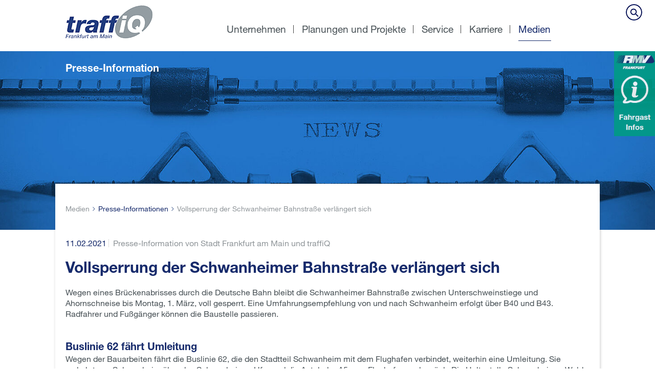

--- FILE ---
content_type: text/html; charset=utf-8
request_url: https://www.traffiq.de/traffiq/medien/presse-informationen/presse-information/vollsperrung-der-schwanheimer-bahnstrasse-verlaengert-sich.html
body_size: 5786
content:
<!DOCTYPE html>
<!--[if lt IE 7 ]><html lang="de" class="ie6"> <![endif]-->
            <!--[if IE 7 ]><html lang="de" class="ie7"> <![endif]-->
            <!--[if IE 8 ]><html lang="de" class="ie8"> <![endif]-->
            <!--[if IE 9 ]><html lang="de" class="ie9"> <![endif]-->
            <html class="no-js" lang="de" dir="ltr">
<head>
    <meta charset="utf-8">

<!-- 
	This website is powered by TYPO3 - inspiring people to share!
	TYPO3 is a free open source Content Management Framework initially created by Kasper Skaarhoj and licensed under GNU/GPL.
	TYPO3 is copyright 1998-2026 of Kasper Skaarhoj. Extensions are copyright of their respective owners.
	Information and contribution at https://typo3.org/
-->

<link rel="icon" href="/typo3conf/ext/nc_template/Resources/Public/Template/Default/img/favicon/favicon.ico" type="image/vnd.microsoft.icon">
<title>Vollsperrung der Schwanheimer Bahnstraße verlängert sich</title>
<meta name="generator" content="TYPO3 CMS">
<meta name="description" content="Buslinie 62 fährt Umleitung">
<meta property="og:title" content="Vollsperrung der Schwanheimer Bahnstraße verlängert sich">
<meta property="og:type" content="article">
<meta property="og:url" content="https://www.traffiq.de/traffiq/medien/presse-informationen/presse-information/vollsperrung-der-schwanheimer-bahnstrasse-verlaengert-sich.html">
<meta property="og:description" content="Buslinie 62 fährt Umleitung">
<meta name="theme-color" content="#003366">
<meta name="msapplication-tilecolor" content="#003366">

<link rel="stylesheet" href="/typo3conf/ext/nc_template/Resources/Public/Template/Default/css/normalize.css?1760537942" media="all">
<link rel="stylesheet" href="/typo3conf/ext/nc_template/Resources/Public/Template/Default/css/font-awesome.css?1760537941" media="all">
<link rel="stylesheet" href="/typo3conf/ext/nc_template/Resources/Public/Template/Default/css/magnific-popup.css?1760537941" media="all">
<link rel="stylesheet" href="/typo3conf/ext/nc_template/Resources/Public/Template/Default/plugins/slick/slick.css?1760368628" media="all">
<link rel="stylesheet" href="/typo3conf/ext/nc_template/Resources/Public/Template/Default/plugins/slick/slick-theme.css?1760368628" media="all">
<link rel="stylesheet" href="/typo3conf/ext/nc_template/Resources/Public/Template/Default/css/main.css?1761821840" media="all">
<link rel="stylesheet" href="/typo3conf/ext/nc_template/Resources/Public/Template/Default/plugins/tipsy/css/tipsy.css?1760368630" media="all">
<link rel="stylesheet" href="/typo3conf/ext/nc_template/Resources/Public/Template/Default/css/sumoselect.css?1760537943" media="all">
<link rel="stylesheet" href="/typo3conf/ext/nc_template/Resources/Public/Template/Default/plugins/select2/scss/core.css?1760368625" media="all">
<link rel="stylesheet" href="/typo3conf/ext/nc_template/Resources/Public/Template/Default/css/beautiful-checkbox.css?1760537940" media="all">
<link rel="stylesheet" href="/typo3conf/ext/nc_template/Resources/Public/Template/Default/css/font-awesome-animation.min.css?1760537941" media="all">
<link rel="stylesheet" href="/typo3conf/ext/nc_template/Resources/Public/Template/Default/css/style.css?1760537942" media="all">
<link rel="stylesheet" href="/typo3conf/ext/nc_template/Resources/Public/Template/Default/css/ie.css?1760537941" media="all">
<link rel="stylesheet" href="/typo3conf/ext/nc_template/Resources/Public/Template/Default/css/print.css?1760537942" media="all">

<link href="/typo3conf/ext/news/Resources/Public/Css/news-basic.css?1762965933" rel="stylesheet" >


<script src="/typo3conf/ext/nc_template/Resources/Public/Template/Default/js/polyfill.js?1760368622"></script>
<script src="/typo3conf/ext/nc_template/Resources/Public/Template/Default/js/modernizr.js?1760368622"></script>
<script src="/typo3conf/ext/nc_template/Resources/Public/Template/Default/js/jquery-3.3.1.min.js?1760368620"></script>
<script src="/typo3conf/ext/nc_template/Resources/Public/Template/Default/js/jquery-ui.min.js?1760368620"></script>
<script src="/typo3conf/ext/nc_template/Resources/Public/Template/Default/js/jquery.magnific-popup.js?1760368621"></script>
<script src="/typo3conf/ext/nc_template/Resources/Public/Template/Default/js/device.js?1760368618"></script>
<script src="/typo3conf/ext/nc_template/Resources/Public/Template/Default/js/srcset.min.js?1760368623"></script>
<script src="/typo3conf/ext/nc_template/Resources/Public/Template/Default/js/swipenav.js?1760368623"></script>
<script src="/typo3conf/ext/nc_template/Resources/Public/Template/Default/plugins/slick/slick-1.8.1.js?1760368628"></script>
<script src="/typo3conf/ext/nc_template/Resources/Public/Template/Default/js/findAndReplaceDOMText.js?1760368619"></script>
<script src="/typo3conf/ext/nc_template/Resources/Public/Template/Default/js/jquery.sumoselect.js?1760368621"></script>
<script src="/typo3conf/ext/nc_template/Resources/Public/Template/Default/plugins/select2/select2.min.js?1760368625"></script>
<script src="/typo3conf/ext/nc_template/Resources/Public/Template/Default/js/rAF.js?1760368622"></script>
<script src="/typo3conf/ext/nc_template/Resources/Public/Template/Default/js/jquery.matchHeight-min.js?1760368621"></script>
<script src="/typo3conf/ext/nc_template/Resources/Public/Template/Default/js/parsley.min.js?1760368622"></script>
<script src="/typo3conf/ext/nc_template/Resources/Public/Template/Default/js/i18n/de.js?1760368623"></script>
<script src="/typo3conf/ext/nc_template/Resources/Public/Template/Default/js/script.js?1761822873"></script>




<link rel="icon" type="image/png" sizes="16x16" href="/typo3conf/ext/nc_template/Resources/Public/Template/Default/img/favicon/favicon-16x16.png"><link rel="icon" type="image/png" sizes="32x32" href="/typo3conf/ext/nc_template/Resources/Public/Template/Default/img/favicon/favicon-32x32.png"><link rel="icon" type="image/png" sizes="96x96" href="/typo3conf/ext/nc_template/Resources/Public/Template/Default/img/favicon/favicon-96x96.png"><link rel="apple-touch-icon" type="image/png" sizes="180x180" href="/typo3conf/ext/nc_template/Resources/Public/Template/Default/img/favicon/favicon-180x180.png"><link rel="apple-touch-icon" href="/typo3conf/ext/nc_template/Resources/Public/Template/Default/img/favicon/favicon-79x79.png"> <meta name="viewport" content="width=device-width, initial-scale=1, maximum-scale=2">

</head>
<body>
<div class="allwrap">
    <div id="wrap" class=" layout-pagets__default id-75">
        <div class="sticker"><a href="http://www.rmv-frankfurt.de" target="_blank" rel="noreferrer" title="RMV Frankfurt - Fahrgast Infos"><div class="sticker-wrapper"></div></a></div>
        <header>
    <div class="big-wrapper">
        <div class="top-content">
            <div class="logo-wrapper"><a href="/home.html" target="_self" title="traffiQ - Frankfurt am Main"><span class="logo"><img src="/typo3conf/ext/nc_template/Resources/Public/Template/Default/img/blank.gif" alt="traffiQ - Frankfurt am Main"></span></a></div>
            <div class="mobilelogo-wrapper"><a href="/home.html" target="_self" title="traffiQ - Frankfurt am Main"><span class="mobilelogo"><img src="/typo3conf/ext/nc_template/Resources/Public/Template/Default/img/blank.gif" alt="traffiQ - Frankfurt am Main"></span></a></div><div id="menuBtn"></div>
            

<div class="tx-indexedsearch-searchbox" id="topnav_search">
	<form id="tx_indexedsearch" action="/traffiq/suche.html?tx_indexedsearch_pi2%5Baction%5D=search&amp;tx_indexedsearch_pi2%5Bcontroller%5D=Search&amp;cHash=b94cd5fe508ddf77f5489b34b55261b8" method="post">
<div>
<input type="hidden" name="tx_indexedsearch_pi2[__referrer][@extension]" value="IndexedSearch" >
<input type="hidden" name="tx_indexedsearch_pi2[__referrer][@controller]" value="Search" >
<input type="hidden" name="tx_indexedsearch_pi2[__referrer][@action]" value="form" >
<input type="hidden" name="tx_indexedsearch_pi2[__referrer][arguments]" value="YTowOnt968185314c866d73bf7d7beded334e1bbc1fd5ce9" >
<input type="hidden" name="tx_indexedsearch_pi2[__referrer][@request]" value="{&quot;@extension&quot;:&quot;IndexedSearch&quot;,&quot;@controller&quot;:&quot;Search&quot;,&quot;@action&quot;:&quot;form&quot;}84d314e61f633beca044b32ab8d561d08dfd09f4" >
<input type="hidden" name="tx_indexedsearch_pi2[__trustedProperties]" value="{&quot;search&quot;:{&quot;_sections&quot;:1,&quot;_freeIndexUid&quot;:1,&quot;pointer&quot;:1,&quot;ext&quot;:1,&quot;searchType&quot;:1,&quot;defaultOperand&quot;:1,&quot;mediaType&quot;:1,&quot;sortOrder&quot;:1,&quot;group&quot;:1,&quot;languageUid&quot;:1,&quot;desc&quot;:1,&quot;numberOfResults&quot;:1,&quot;extendedSearch&quot;:1,&quot;sword&quot;:1,&quot;submitButton&quot;:1}}1abb778b418594f3d2af1d3d9f0820fb806e3ad5" >
</div>

		<div class="tx-indexedsearch-hidden-fields">
			<input type="hidden" name="tx_indexedsearch_pi2[search][_sections]" value="0" />
			<input id="tx_indexedsearch_freeIndexUid" type="hidden" name="tx_indexedsearch_pi2[search][_freeIndexUid]" value="_" />
			<input id="tx_indexedsearch_pointer" type="hidden" name="tx_indexedsearch_pi2[search][pointer]" value="0" />
			<input type="hidden" name="tx_indexedsearch_pi2[search][ext]" value="" />
			<input type="hidden" name="tx_indexedsearch_pi2[search][searchType]" value="1" />
			<input type="hidden" name="tx_indexedsearch_pi2[search][defaultOperand]" value="0" />
			<input type="hidden" name="tx_indexedsearch_pi2[search][mediaType]" value="-1" />
			<input type="hidden" name="tx_indexedsearch_pi2[search][sortOrder]" value="rank_flag" />
			<input type="hidden" name="tx_indexedsearch_pi2[search][group]" value="" />
			<input type="hidden" name="tx_indexedsearch_pi2[search][languageUid]" value="0" />
			<input type="hidden" name="tx_indexedsearch_pi2[search][desc]" value="" />
			<input type="hidden" name="tx_indexedsearch_pi2[search][numberOfResults]" value="10" />
			<input type="hidden" name="tx_indexedsearch_pi2[search][extendedSearch]" value="" />
		</div>
		<fieldset>
			<div class="tx-indexedsearch-form">
				<span class="tx-indexedsearch-holder"><input id="tx-indexedsearch-searchbox-sword" class="tx-indexedsearch-searchbox-sword" placeholder="Suche..." type="text" name="tx_indexedsearch_pi2[search][sword]" value="" /></span><input id="tx-indexedsearch-searchbox-button-submit" class="tx-indexedsearch-searchbox-button" type="submit" value="" name="tx_indexedsearch_pi2[search][submitButton]" />
			</div>
			
		</fieldset>
		
	</form>
</div>
<div class="search-autocomplete-results" data-mode="word" data-searchonclick="false" data-maxresults="10" data-minlength="2" data-searchurl="/traffiq/medien/presse-informationen/presse-information?no_cache=1&amp;tx_indexedsearchautocomplete_pi2%5Baction%5D=search&amp;tx_indexedsearchautocomplete_pi2%5Bcontroller%5D=Search&amp;type=7423794&amp;cHash=12c90a95a765bb0aea76fe71b3552f05"></div>




            <nav id="main_menu"><ul><li class="sub sub1"><a href="/traffiq/unternehmen/profil.html" target="_self" class="sublink1">Unternehmen</a><div class="subbox"><ul style="list-style-type: none;"><li class="level-1" data-id="menuid-65"><a href="/traffiq/unternehmen/profil.html" target="_self" class="level-1-link">Profil</a></li><li class="level-1" data-id="menuid-8"><a href="/traffiq/unternehmen/aufgaben.html" target="_self" class="level-1-link">Über uns</a></li><li class="level-1" data-id="menuid-28"><a href="/traffiq/unternehmen/chronik.html" target="_self" class="level-1-link">Chronik</a></li><li class="level-1" data-id="menuid-158"><a href="/traffiq/unternehmen/compliance.html" target="_self" class="level-1-link">Compliance</a></li><li class="level-1" data-id="menuid-10"><a href="/traffiq/unternehmen/aufsichtsrat.html" target="_self" class="level-1-link">Aufsichtsrat</a></li><li class="level-1" data-id="menuid-11"><a href="/traffiq/unternehmen/geschaeftsfuehrung.html" target="_self" class="level-1-link">Geschäftsführung</a></li><li class="level-1 sub2" data-id="menuid-12"><a href="/traffiq/unternehmen/fahrgastbeirat.html" target="_self" class="level-1-link">Fahrgastbeirat</a></li><li class="subbox2" id="menuid-12"><ul><li><a href="/traffiq/unternehmen/fahrgastbeirat/netzwerk-fahrgastbeiraete.html" target="_self">Netzwerk Fahrgastbeiräte</a></li></ul></li><li class="level-1" data-id="menuid-19"><a href="/traffiq/planungen-und-projekte/partner-und-auftragnehmer.html" target="_self" class="level-1-link">Partner und Auftragnehmer</a></li></ul></div></li><li class="sub sub1"><a href="/traffiq/planungen-und-projekte/nahverkehrsplan.html" target="_self" class="sublink1">Planungen und Projekte</a><div class="subbox"><ul style="list-style-type: none;"><li class="level-1" data-id="menuid-58"><a href="/traffiq/planungen-und-projekte/nahverkehrsplan.html" target="_self" class="level-1-link">Nahverkehrsplan</a></li><li class="level-1" data-id="menuid-87"><a href="/traffiq/planungen-und-projekte/neue-mobilitaet.html" target="_self" class="level-1-link">Neue Mobilität</a></li><li class="level-1" data-id="menuid-161"><a href="/traffiq/planungen-und-projekte/expertise-teilen.html" target="_self" class="level-1-link">Expertise teilen</a></li><li class="level-1" data-id="menuid-68"><a href="/traffiq/planungen-und-projekte/vergaben.html" target="_self" class="level-1-link">Vergaben</a></li></ul></div></li><li class="sub sub1"><a href="/traffiq/service/open-data.html" target="_self" class="sublink1">Service</a><div class="subbox"><ul style="list-style-type: none;"><li class="level-1 sub2" data-id="menuid-26"><a href="/traffiq/service/open-data.html" target="_self" class="level-1-link">Open Data</a></li><li class="subbox2" id="menuid-26"><ul><li><a href="/traffiq/service/open-data/open-data-nutzungsbedingungen.html" target="_self">Open Data Nutzungsbedingungen</a></li></ul></li><li class="level-1" data-id="menuid-27"><a href="/traffiq/service/schulberatung.html" target="_self" class="level-1-link">Schulberatung</a></li><li class="level-1" data-id="menuid-81"><a href="/traffiq/service/mobilitaetsberatung.html" target="_self" class="level-1-link">Mobilitätsberatung für Ältere</a></li><li class="level-1" data-id="menuid-47"><a href="/traffiq/service/informationsmaterial-bestellen.html" target="_self" class="level-1-link">Informationsmaterial bestellen</a></li></ul></div></li><li class="sub sub1"><a href="/home/karriere.html" target="_self" class="sublink1">Karriere</a><div class="subbox"><ul style="list-style-type: none;"><li class="level-1" data-id="menuid-120"><a href="/home/karriere/arbeiten-bei-traffiq.html" target="_self" class="level-1-link">Arbeiten bei traffiQ</a></li><li class="level-1" data-id="menuid-122"><a href="/home/karriere/bewerbungsprozess.html" target="_self" class="level-1-link">Bewerbungsprozess</a></li><li class="level-1" data-id="menuid-121"><a href="/home/karriere/einstiegsmoeglichkeiten.html" target="_self" class="level-1-link">Einstiegsmöglichkeiten</a></li><li class="level-1 sub2" data-id="menuid-35"><a href="/home/karriere/stellenangebote.html" target="_self" class="level-1-link">Stellenangebote</a></li><li class="subbox2" id="menuid-35"><ul><li><a href="/home/karriere/stellenangebote/facility-manager-m/w/d.html" target="_self">Facility Manager (m/w/d)</a></li></ul></li></ul></div></li><li class="sub sub1 active"><a href="/traffiq/medien/presse.html" target="_self" class="sublink1">Medien</a><div class="subbox"><ul style="list-style-type: none;"><li class="level-1" data-id="menuid-29"><a href="/traffiq/medien/presse.html" target="_self" class="level-1-link">Presse</a></li><li class="level-1 active"><a href="/traffiq/medien/presse-informationen.html" target="_self" class="level-2">Presse-Informationen</a></li><li class="level-1 sub2" data-id="menuid-45"><a href="/traffiq/medien/veroeffentlichungen.html" target="_self" class="level-1-link">Veröffentlichungen</a></li><li class="subbox2" id="menuid-45"><ul><li><a href="/traffiq/medien/veroeffentlichungen/geschaeftsbericht-2024.html" target="_self">Geschäftsbericht 2024</a></li><li><a href="/traffiq/medien/veroeffentlichungen/geschaeftsbericht-2023.html" target="_self">Geschäftsbericht 2023</a></li><li><a href="/traffiq/medien/veroeffentlichungen/geschaeftsbericht-2022.html" target="_self">Geschäftsbericht 2022</a></li></ul></li><li class="level-1" data-id="menuid-41"><a href="/traffiq/medien/veroeffentlichungen-archiv.html" target="_self" class="level-1-link">Veröffentlichungen (Archiv)</a></li></ul></div></li></ul></nav>
            <nav id="swipeNav"><ul style="list-style-type: none;"><li class="sub"><a href="/traffiq/unternehmen/profil.html" target="_self" class="swipesublink1">Unternehmen</a><div class="subbox"><ul style="list-style-type: none;"><li><a href="/traffiq/unternehmen/profil.html" target="_self" class="swipesublink2">Profil</a></li><li><a href="/traffiq/unternehmen/aufgaben.html" target="_self" class="swipesublink2">Über uns</a></li><li><a href="/traffiq/unternehmen/chronik.html" target="_self" class="swipesublink2">Chronik</a></li><li><a href="/traffiq/unternehmen/compliance.html" target="_self" class="swipesublink2">Compliance</a></li><li><a href="/traffiq/unternehmen/aufsichtsrat.html" target="_self" class="swipesublink2">Aufsichtsrat</a></li><li><a href="/traffiq/unternehmen/geschaeftsfuehrung.html" target="_self" class="swipesublink2">Geschäftsführung</a></li><li class="sub2"><a href="/traffiq/unternehmen/fahrgastbeirat.html" target="_self" class="swipesublink2">Fahrgastbeirat<span class="down2"></span></a><div class="subbox2"><ul style="list-style-type: none;"><li><a href="/traffiq/unternehmen/fahrgastbeirat/netzwerk-fahrgastbeiraete.html" target="_self" class="swipesublink3">Netzwerk Fahrgastbeiräte</a></li></ul></div></li><li><a href="/traffiq/planungen-und-projekte/partner-und-auftragnehmer.html" target="_self" class="swipesublink2">Partner und Auftragnehmer</a></li></ul></div></li><li class="sub"><a href="/traffiq/planungen-und-projekte/nahverkehrsplan.html" target="_self" class="swipesublink1">Planungen und Projekte</a><div class="subbox"><ul style="list-style-type: none;"><li><a href="/traffiq/planungen-und-projekte/nahverkehrsplan.html" target="_self" class="swipesublink2">Nahverkehrsplan</a></li><li><a href="/traffiq/planungen-und-projekte/neue-mobilitaet.html" target="_self" class="swipesublink2">Neue Mobilität</a></li><li><a href="/traffiq/planungen-und-projekte/expertise-teilen.html" target="_self" class="swipesublink2">Expertise teilen</a></li><li><a href="/traffiq/planungen-und-projekte/vergaben.html" target="_self" class="swipesublink2">Vergaben</a></li></ul></div></li><li class="sub"><a href="/traffiq/service/open-data.html" target="_self" class="swipesublink1">Service</a><div class="subbox"><ul style="list-style-type: none;"><li class="sub2"><a href="/traffiq/service/open-data.html" target="_self" class="swipesublink2">Open Data<span class="down2"></span></a><div class="subbox2"><ul style="list-style-type: none;"><li><a href="/traffiq/service/open-data/open-data-nutzungsbedingungen.html" target="_self" class="swipesublink3">Open Data Nutzungsbedingungen</a></li></ul></div></li><li><a href="/traffiq/service/schulberatung.html" target="_self" class="swipesublink2">Schulberatung</a></li><li><a href="/traffiq/service/mobilitaetsberatung.html" target="_self" class="swipesublink2">Mobilitätsberatung für Ältere</a></li><li><a href="/traffiq/service/informationsmaterial-bestellen.html" target="_self" class="swipesublink2">Informationsmaterial bestellen</a></li></ul></div></li><li class="sub"><a href="/home/karriere.html" target="_self" class="swipesublink1">Karriere</a><div class="subbox"><ul style="list-style-type: none;"><li><a href="/home/karriere/arbeiten-bei-traffiq.html" target="_self" class="swipesublink2">Arbeiten bei traffiQ</a></li><li><a href="/home/karriere/bewerbungsprozess.html" target="_self" class="swipesublink2">Bewerbungsprozess</a></li><li><a href="/home/karriere/einstiegsmoeglichkeiten.html" target="_self" class="swipesublink2">Einstiegsmöglichkeiten</a></li><li class="sub2"><a href="/home/karriere/stellenangebote.html" target="_self" class="swipesublink2">Stellenangebote<span class="down2"></span></a><div class="subbox2"><ul style="list-style-type: none;"><li><a href="/home/karriere/stellenangebote/facility-manager-m/w/d.html" target="_self" class="swipesublink3">Facility Manager (m/w/d)</a></li></ul></div></li></ul></div></li><li class="sub open"><a href="/traffiq/medien/presse.html" target="_self" class="active swipesublink1">Medien</a><div class="subbox"><ul style="list-style-type: none;"><li><a href="/traffiq/medien/presse.html" target="_self" class="swipesublink2">Presse</a></li><li class="active open"><a href="/traffiq/medien/presse-informationen.html" target="_self" class="active">Presse-Informationen</a></li><li class="sub2"><a href="/traffiq/medien/veroeffentlichungen.html" target="_self" class="swipesublink2">Veröffentlichungen<span class="down2"></span></a><div class="subbox2"><ul style="list-style-type: none;"><li><a href="/traffiq/medien/veroeffentlichungen/geschaeftsbericht-2024.html" target="_self" class="swipesublink3">Geschäftsbericht 2024</a></li><li><a href="/traffiq/medien/veroeffentlichungen/geschaeftsbericht-2023.html" target="_self" class="swipesublink3">Geschäftsbericht 2023</a></li><li><a href="/traffiq/medien/veroeffentlichungen/geschaeftsbericht-2022.html" target="_self" class="swipesublink3">Geschäftsbericht 2022</a></li></ul></div></li><li><a href="/traffiq/medien/veroeffentlichungen-archiv.html" target="_self" class="swipesublink2">Veröffentlichungen (Archiv)</a></li></ul></div></li><li class="sub info"><a href="https://www.rmv-frankfurt.de" class="swipesublink1 external-link">Fahrgast-Infos</a></li></ul></nav>
            <div class="clear"></div>
        </div>
    </div>
</header>
<a name="0"></a>
        <div class="content">
            <div class="mainrow">
                <div class="headerimage"><img data-small-mobile="/fileadmin/_processed_/3/d/csm_AdobeStock_170164258_web_blau_22_78f22eff7b.jpg"  data-mobile="/fileadmin/_processed_/3/d/csm_AdobeStock_170164258_web_blau_22_d01b2306c5.jpg"  data-tab="/fileadmin/_processed_/3/d/csm_AdobeStock_170164258_web_blau_22_e6006da26e.jpg"  data-src="/fileadmin/_processed_/3/d/csm_AdobeStock_170164258_web_blau_22_50a27d147f.jpg"  data-middle-desktop="/fileadmin/_processed_/3/d/csm_AdobeStock_170164258_web_blau_22_daebf52134.jpg"  src="/fileadmin/_processed_/3/d/csm_AdobeStock_170164258_web_blau_22_e4f55cfa3e.jpg"  data-big="/fileadmin/_processed_/3/d/csm_AdobeStock_170164258_web_blau_22_496d188960.jpg" class="lazyload slider-image" alt=""><div class="header-bild-text"><div class="wrapper"><h3>Presse-Information</h3></div></div></div>
                <div class="content-wrapper">
                    <!--TYPO3SEARCH_begin-->
                    <div class="top-content">
                        <div class="wrapper no-bottom-margin">
                            <div class="printlogo"><img src="/typo3conf/ext/nc_template/Resources/Public/Template/Default/img/logo_retina.png"></div>
                            <div class="clear"></div>
                        </div>
                        <div class="wrapper"><div class="breadcrumb"><span class="bread-item first"><a href="/traffiq/medien/presse.html" target="_self">Medien</a></span><span class="raquo"><i class="fa fa-angle-right" aria-hidden="true"></i></span><span class="bread-item last">Presse-Informationen</span><span class="raquo"><i class="fa fa-angle-right" aria-hidden="true"></i></span><span class="bread-item news">Vollsperrung der Schwanheimer Bahnstraße verlängert sich</li></div><div class="clear"></div></div>
                        <div class="wrapper">
<div id="c444" class=" frame-layout- frame frame-default frame-type-news_newsdetail frame-layout-0"><div class="news news-single"><div class="article" itemscope="itemscope" itemtype="http://schema.org/Article"><div class="footer"><p><!-- date --><span class="news-list-date"><time datetime="2021-02-11">
							11.02.2021
							<meta itemprop="datePublished" content="2021-02-11" /></time></span><html xmlns:f="http://typo3.org/ns/TYPO3/CMS/Fluid/ViewHelpers"><!-- categories --><span class="news-list-category"><span class="news-category">Presse-Information von Stadt Frankfurt am Main und traffiQ</span></span></html></p></div><div class="header"><h1 itemprop="headline">Vollsperrung der Schwanheimer Bahnstraße verlängert sich</h1></div><!-- main text --><div class="news-text-wrap" itemprop="articleBody"><p>Wegen eines Brückenabrisses durch die Deutsche Bahn bleibt die Schwanheimer Bahnstraße zwischen Unterschweinstiege und Ahornschneise bis Montag, 1. März, voll gesperrt. Eine Umfahrungsempfehlung von und nach Schwanheim erfolgt über B40 und B43. Radfahrer und Fußgänger können die Baustelle passieren.</p><p>&nbsp;</p><h3><strong>Buslinie 62 fährt Umleitung</strong></h3><p>Wegen der Bauarbeiten fährt die Buslinie 62, die den Stadtteil Schwanheim mit dem Flughafen verbindet, weiterhin eine Umleitung. Sie verkehrt von Schwanheim über das Schwanheimer Ufer und die Autobahn A5 zum Flughafen und zurück. Die Haltestelle Schwanheimer Wald entfällt, die Haltestelle Unterschweinstiege ist an die Haltestelle Kreisel Unterschweinstiege verlegt. Ab Montag, 1. März, 4 Uhr, soll sie auf ihren regulären Linienweg zurückkehren können.</p><p>&nbsp;</p><p>Weitere aktuelle Verkehrsinformationen finden sich unter <a href="https://mainziel.de" target="_blank" rel="noreferrer">https://mainziel.de</a> im Internet.</p></div><!-- related things --><div class="news-related-wrap"><hr><!-- related files --><div class="news-related news-related-files"><h4>
							Zugehörige Dateien
						</h4><ul><li><span class="news-related-files-link"><a href="/fileadmin/user_upload/pdfs/Presse/2021/traffiQ_2021-011_62_Vollsperrung_Schwanheimer_Bahnstrasse.pdf" target="_blank"><div class="news-related-files-link-inner"><span class="file-name">
												
													traffiQ_2021-011_62_Vollsperrung_Schwanheimer_Bahnstrasse.pdf
												</span>&nbsp;<nobr><span class="file-extension">(pdf,</span><span class="ce-uploads-filesize">51 KB)<i class="fa fa-download"></i></span></nobr></div></a></span></li></ul></div></div><div class="clear"></div><div class="clear"></div><a class="button" href="/traffiq/medien/presse.html#c205">Pressekontakt</a><br><br><div class="news-backlink-wrap"><a href="javascript: history.back();">Zurück</a></div><div class="clear"></div><ul class="prev-next"><li class="previous"><a target="_self" href="/traffiq/medien/presse-informationen/presse-information/flickwerk-ade-stadt-frankfurt-saniert-milten-berger-strasse.html">
							Presseinformation vom&nbsp;11.02.2021
						</a></li><li class="next"><a target="_self" href="/traffiq/medien/presse-informationen/presse-information/vollsperrung-holzhausenstrasse.html">
							Presseinformation vom&nbsp;12.02.2021
						</a></li></ul><div class="clear"></div></div></div></div>

</div><div class="clear"></div>
                    </div>
                    <div class="main-content"></div>
                    <!--TYPO3SEARCH_end-->
                </div>
            </div>
        </div>
        <footer>
            <div class="footernavi">
    <div class="wrapper">
        <div class="footesubnavi"><ul><li><a href="/traffiq/f/impressum.html" target="_self">Impressum</a></li><li class="divider">&#124;</li><li><a href="/traffiq/f/informationen-zum-datenschutz.html" target="_self">Informationen zum Datenschutz</a></li><li class="divider">&#124;</li><li><a href="/traffiq/f/kontakt.html" target="_self">Kontakt</a></li></ul></div><div class="clear"></div>
    </div>
    <a href="#0" class="cd-top"></a>
</div>


        </footer>
    </div>
        <div id="outdated">
        <div class="outdated_container">
            <div class="outdated-logo"><img src="/typo3conf/ext/nc_template/Resources/Public/Template/Default/img/logo_transparent.png" alt="traffiQ"></div>
            <h4>Ihr Browser ist veraltet!!!</h4>
            <p><strong>Leider kann die Seite mit Ihrem Browser nicht optimal dargestellt werden</strong><p>
            <p>Bitte laden Sie die aktuelle Version von <a target="_blank" href="https://www.google.de/chrome/browser/desktop/index.html">Chrome</a> oder <a target="_blank" href="https://www.mozilla.org/de/firefox/">Firefox</a> herunter.
        </div>
    </div>
</div>

<script src="/typo3conf/ext/powermail/Resources/Public/JavaScript/Powermail/Form.min.js?1762965783" defer="defer"></script>



</body>
</html>

--- FILE ---
content_type: text/css; charset=utf-8
request_url: https://www.traffiq.de/typo3conf/ext/nc_template/Resources/Public/Template/Default/plugins/slick/slick-theme.css?1760368628
body_size: 805
content:
/* Slider */
.slick-loading .slick-list {
  background: #fff url("./ajax-loader.gif") center center no-repeat; }

/* Icons */
@font-face {
  font-family: "slick";
  src: url("./fonts/slick.eot");
  src: url("./fonts/slick.eot?#iefix") format("embedded-opentype"), url("./fonts/slick.woff") format("woff"), url("./fonts/slick.ttf") format("truetype"), url("./fonts/slick.svg#slick") format("svg");
  font-weight: normal;
  font-style: normal; }
/* Arrows */
.slick-prev,
.slick-next {
  position: absolute;
  display: block !important;
  height: 80%;
  width: 40px;
  cursor: pointer;
  background: transparent;
  color: transparent;
  top: 50%;
  -webkit-transform: translate(0, -50%);
  -ms-transform: translate(0, -50%);
  transform: translate(0, -50%);
  padding: 0;
  outline: none;
  border: 0 solid transparent; }
  .slick-prev:hover, .slick-prev:focus,
  .slick-next:hover,
  .slick-next:focus {
    outline: none;
    color: transparent; }
    .slick-prev:hover:before, .slick-prev:focus:before,
    .slick-next:hover:before,
    .slick-next:focus:before {
      opacity: 0.75; }
  .slick-prev.slick-disabled:before,
  .slick-next.slick-disabled:before {
    opacity: 0.25; }

.slick-prev {
  left: 10px;
  z-index: 6;
  background: url(arrow-left.png) no-repeat center center transparent;
  background-size: contain; }
  [dir="rtl"] .slick-prev {
    left: auto;
    right: 10px; }

.slick-next {
  right: 10px;
  z-index: 6;
  background: url(arrow-right.png) no-repeat center center transparent;
  background-size: contain; }
  [dir="rtl"] .slick-next {
    left: 10px;
    right: auto; }

/* Dots */
.slick-dots {
  position: absolute;
  top: 20px;
  list-style: none;
  display: block;
  text-align: center;
  padding: 0;
  padding-right: 20px;
  margin: 0;
  width: 100%; }
  .slick-dots li {
    position: relative;
    display: inline-block;
    height: 15px;
    width: 15px;
    margin: 0 5px;
    padding: 0;
    cursor: pointer;
    background: #FFF;
    border: 1px solid #009c84;
    border-radius: 15px; }
    .slick-dots li button {
      display: none; }
    .slick-dots li.slick-active {
      background: #00346a; }

/*# sourceMappingURL=slick-theme.css.map */


--- FILE ---
content_type: text/css; charset=utf-8
request_url: https://www.traffiq.de/typo3conf/ext/nc_template/Resources/Public/Template/Default/css/main.css?1761821840
body_size: 29661
content:
@import url("./font-open-sans.css");
@import url("./font-awesome.css");
@import url("./font-helvetica-neue.css");
table {
  border-collapse: collapse;
  border-width: 0px;
  padding: 0px;
  margin: 0px; }

html {
  height: 100%;
  -webkit-text-size-adjust: none;
  -ms-text-size-adjust: none; }

input, textarea {
  outline: none;
  border-radius: 0;
  -moz-border-radius: 0;
  -webkit-border-radius: 0; }

input[type="button"], input[type="submit"], button {
  cursor: pointer; }

td {
  margin: 0px;
  padding: 0px; }

form {
  padding: 0px;
  margin: 0px; }

a {
  color: #000100;
  -moz-transition: all 0.1s linear;
  -o-transition: all 0.0s linear;
  -ms-transition: all 0.0s linear;
  -webkit-transition: all 0.0s linear;
  transition: all 0.0s linear;
  text-decoration: none;
  outline: none;
  margin: 0;
  padding: 0;
  font-size: 100%;
  vertical-align: baseline;
  background: transparent; }

input[type=submit], input[type=button] {
  -webkit-appearance: none; }

* {
  -webkit-box-sizing: border-box;
  -moz-box-sizing: border-box;
  box-sizing: border-box; }

*:before, *:after {
  -webkit-box-sizing: border-box;
  -moz-box-sizing: border-box;
  box-sizing: border-box; }

.clearfix:after {
  content: ".";
  display: block;
  height: 0;
  clear: both;
  visibility: hidden; }

html, body, div, span, object, iframe, h1, h2, h3, h4, h5, h6, p, blockquote, pre, abbr, address, cite, code, del, dfn, em, img, ins, kbd, q, samp, small, strong, var, b, i, dl, dt, dd, ol, ul, li, fieldset, form, label, legend, table, caption, tbody, tfoot, thead, tr, th, td, article, aside, canvas, details, figcaption, figure, footer, header, hgroup, menu, nav, section, summary, time, mark, audio, video {
  margin: 0;
  padding: 0;
  border: 0;
  outline: 0;
  font-size: 100%;
  vertical-align: baseline;
  background: transparent; }

body {
  line-height: 1; }

article, aside, details, figcaption, figure,
article, aside, details, figcaption, figure, footer, header, hgroup, menu, nav, section {
  display: block; }

nav ul {
  list-style: none; }

blockquote, q {
  quotes: none; }

blockquote:before, blockquote:after,
q:before, q:after {
  content: '';
  content: none; }

/* change colours to suit your needs */
ins {
  background-color: #ff9;
  color: #000;
  text-decoration: none; }

/* change colours to suit your needs */
mark {
  background-color: #ff9;
  color: #000;
  font-style: italic;
  font-weight: bold; }

del {
  text-decoration: line-through; }

abbr[title], dfn[title] {
  border-bottom: 1px dotted;
  cursor: help; }

table {
  border-collapse: collapse;
  border-spacing: 0; }

/* change border colour to suit your needs */
hr {
  display: block;
  height: 1px;
  border: 0;
  border-top: 1px solid #cccccc;
  margin: 1em 0;
  padding: 0; }

input, select {
  vertical-align: middle;
  outline: none; }

textarea {
  overflow: auto;
  outline: none; }

ul {
  list-style: none; }

input::-moz-focus-inner, button::-moz-focus-inner {
  border: 0;
  padding: 0; }

textarea {
  overflow: auto;
  resize: none; }

img, li {
  vertical-align: top; }

input[type="text"]:focus {
  outline: none; }

.ce-align-left {
  text-align: left; }

.ce-align-center {
  text-align: center; }

.ce-align-right {
  text-align: right; }

.ce-table td, .ce-table th {
  vertical-align: top; }

.ce-textpic, .ce-image, .ce-nowrap .ce-bodytext, .ce-gallery, .ce-row, .ce-uploads li, .ce-uploads div {
  /*overflow: hidden;*/ }

.ce-left .ce-gallery, .ce-column {
  float: left; }

.ce-center .ce-outer {
  position: relative;
  float: right;
  right: 50%; }

.ce-center .ce-inner {
  position: relative;
  float: right;
  right: -50%; }

.ce-right .ce-gallery {
  float: right; }

.ce-gallery figure {
  display: table;
  margin: 0; }

.ce-gallery figcaption {
  display: table-caption;
  caption-side: bottom; }

.ce-gallery img {
  display: block; }

.ce-gallery iframe {
  border-width: 0; }

.ce-border img, .ce-border iframe {
  border: 2px solid #000000;
  padding: 0px; }

.ce-intext.ce-right .ce-gallery, .ce-intext.ce-left .ce-gallery, .ce-above .ce-gallery {
  margin-bottom: 20px; }

.ce-intext.ce-right .ce-gallery {
  margin-left: 20px; }

.ce-intext.ce-left .ce-gallery {
  margin-right: 20px; }

.ce-below .ce-gallery {
  margin-top: 20px; }

.ce-column {
  margin-right: 20px; }

.ce-column:last-child {
  margin-right: 0; }

.ce-row {
  margin-bottom: 20px; }

.ce-row:last-child {
  margin-bottom: 0; }

.ce-above .ce-bodytext {
  clear: both; }

.ce-intext.ce-left ol, .ce-intext.ce-left ul {
  padding-left: 40px;
  overflow: auto; }

/* Headline */
.ce-headline-left {
  text-align: left; }

.ce-headline-center {
  text-align: center; }

.ce-headline-right {
  text-align: right; }

/* Uploads */
.ce-uploads {
  margin: 0;
  padding: 0; }

.ce-uploads li {
  list-style: none outside none;
  margin: 1em 0; }

.ce-uploads img {
  float: left;
  padding-right: 1em;
  vertical-align: top; }

/* Table */
.ce-table {
  width: 100%;
  max-width: 100%; }

.ce-table th, .ce-table td {
  padding: 0.5em 0.75em;
  vertical-align: top; }

.ce-table thead th {
  border-bottom: 2px solid #dadada; }

.ce-table th, .ce-table td {
  border-top: 1px solid #dadada; }

.ce-table-striped tbody tr:nth-of-type(odd) {
  background-color: rgba(0, 0, 0, 0.05); }

.ce-table-bordered th, .ce-table-bordered td {
  border: 1px solid #dadada; }

/* Space */
.frame-space-before-extra-small {
  margin-top: 1em; }

.frame-space-before-small {
  margin-top: 2em; }

.frame-space-before-medium {
  margin-top: 3em; }

.frame-space-before-large {
  margin-top: 4em; }

.frame-space-before-extra-large {
  margin-top: 5em; }

.frame-space-after-extra-small {
  margin-bottom: 1em; }

.frame-space-after-small {
  margin-bottom: 2em; }

.frame-space-after-medium {
  margin-bottom: 3em; }

.frame-space-after-large {
  margin-bottom: 4em; }

.frame-space-after-extra-large {
  margin-bottom: 5em; }

/* Frame */
.frame-ruler-before:before {
  content: '';
  display: block;
  border-top: 1px solid rgba(0, 0, 0, 0.25);
  margin-bottom: 2em; }

.frame-ruler-after:after {
  content: '';
  display: block;
  border-bottom: 1px solid rgba(0, 0, 0, 0.25);
  margin-top: 2em; }

.frame-indent {
  margin-left: 15%;
  margin-right: 15%; }

.frame-indent-left {
  margin-left: 33%; }

.frame-indent-right {
  margin-right: 33%; }

.ce-gallery {
  width: 100%; }
  .ce-gallery .ce-row {
    margin-bottom: 1.9%; }
    .ce-gallery .ce-row img {
      width: 100%;
      max-width: none; }
    @media (max-width: 650px) {
      .ce-gallery .ce-row {
        margin-bottom: 0; } }

.maincol .ce-gallery {
  width: 100%; }
  .maincol .ce-gallery .ce-row {
    margin-bottom: 3.04%; }
    .maincol .ce-gallery .ce-row .ce-column {
      float: left; }
      .maincol .ce-gallery .ce-row .ce-column img, .maincol .ce-gallery .ce-row .ce-column figure {
        width: 100%;
        max-width: none; }
      @media (max-width: 650px) {
        .maincol .ce-gallery .ce-row .ce-column {
          margin-bottom: 0; } }

.ce-gallery[data-ce-columns="2"] .ce-column {
  width: 49.04%;
  margin-right: 1.9%; }
  .ce-gallery[data-ce-columns="2"] .ce-column:last-child {
    margin-right: 0; }
  @media (max-width: 650px) {
    .ce-gallery[data-ce-columns="2"] .ce-column {
      margin-right: 0;
      width: 100%;
      margin-bottom: 20px; } }

.maincol .ce-gallery[data-ce-columns="2"] .ce-column {
  width: 48.47%;
  margin-right: 3.04%; }
  .maincol .ce-gallery[data-ce-columns="2"] .ce-column:last-child {
    margin-right: 0; }
  @media (max-width: 650px) {
    .maincol .ce-gallery[data-ce-columns="2"] .ce-column {
      margin-right: 0;
      width: 100%;
      margin-bottom: 20px; } }

.ce-gallery[data-ce-columns="3"] .ce-column {
  width: 32.0566666667%;
  margin-right: 1.9%; }
  .ce-gallery[data-ce-columns="3"] .ce-column:last-child {
    margin-right: 0; }
  @media (max-width: 650px) {
    .ce-gallery[data-ce-columns="3"] .ce-column {
      margin-right: 0;
      width: 100%;
      margin-bottom: 20px; } }

.maincol .ce-gallery[data-ce-columns="3"] .ce-column {
  width: 31.2966666667%;
  margin-right: 3.04%; }
  .maincol .ce-gallery[data-ce-columns="3"] .ce-column:last-child {
    margin-right: 0; }
  @media (max-width: 650px) {
    .maincol .ce-gallery[data-ce-columns="3"] .ce-column {
      margin-right: 0;
      width: 100%;
      margin-bottom: 20px; } }

.ce-gallery[data-ce-columns="4"] .ce-column {
  width: 23.565%;
  margin-right: 1.9%; }
  .ce-gallery[data-ce-columns="4"] .ce-column:last-child {
    margin-right: 0; }
  @media (max-width: 650px) {
    .ce-gallery[data-ce-columns="4"] .ce-column {
      margin-right: 0;
      width: 100%;
      margin-bottom: 20px; } }

.maincol .ce-gallery[data-ce-columns="4"] .ce-column {
  width: 22.71%;
  margin-right: 3.04%; }
  .maincol .ce-gallery[data-ce-columns="4"] .ce-column:last-child {
    margin-right: 0; }
  @media (max-width: 650px) {
    .maincol .ce-gallery[data-ce-columns="4"] .ce-column {
      margin-right: 0;
      width: 100%;
      margin-bottom: 20px; } }

.ce-gallery[data-ce-columns="5"] .ce-column {
  width: 18.47%;
  margin-right: 1.9%; }
  .ce-gallery[data-ce-columns="5"] .ce-column:last-child {
    margin-right: 0; }
  @media (max-width: 650px) {
    .ce-gallery[data-ce-columns="5"] .ce-column {
      margin-right: 0;
      width: 100%;
      margin-bottom: 20px; } }

.maincol .ce-gallery[data-ce-columns="5"] .ce-column {
  width: 17.558%;
  margin-right: 3.04%; }
  .maincol .ce-gallery[data-ce-columns="5"] .ce-column:last-child {
    margin-right: 0; }
  @media (max-width: 650px) {
    .maincol .ce-gallery[data-ce-columns="5"] .ce-column {
      margin-right: 0;
      width: 100%;
      margin-bottom: 20px; } }

.ce-gallery[data-ce-columns="6"] .ce-column {
  width: 15.0733333333%;
  margin-right: 1.9%; }
  .ce-gallery[data-ce-columns="6"] .ce-column:last-child {
    margin-right: 0; }
  @media (max-width: 650px) {
    .ce-gallery[data-ce-columns="6"] .ce-column {
      margin-right: 0;
      width: 100%;
      margin-bottom: 20px; } }

.maincol .ce-gallery[data-ce-columns="6"] .ce-column {
  width: 14.1233333333%;
  margin-right: 3.04%; }
  .maincol .ce-gallery[data-ce-columns="6"] .ce-column:last-child {
    margin-right: 0; }
  @media (max-width: 650px) {
    .maincol .ce-gallery[data-ce-columns="6"] .ce-column {
      margin-right: 0;
      width: 100%;
      margin-bottom: 20px; } }

.ce-gallery[data-ce-columns="7"] .ce-column {
  width: 14.7566666667%;
  margin-right: 1.9%; }
  .ce-gallery[data-ce-columns="7"] .ce-column:last-child {
    margin-right: 0; }
  @media (max-width: 650px) {
    .ce-gallery[data-ce-columns="7"] .ce-column {
      margin-right: 0;
      width: 100%;
      margin-bottom: 20px; } }

.maincol .ce-gallery[data-ce-columns="7"] .ce-column {
  width: 13.6166666667%;
  margin-right: 3.04%; }
  .maincol .ce-gallery[data-ce-columns="7"] .ce-column:last-child {
    margin-right: 0; }
  @media (max-width: 650px) {
    .maincol .ce-gallery[data-ce-columns="7"] .ce-column {
      margin-right: 0;
      width: 100%;
      margin-bottom: 20px; } }

.ce-gallery[data-ce-columns="8"] .ce-column {
  width: 10.8275%;
  margin-right: 1.9%; }
  .ce-gallery[data-ce-columns="8"] .ce-column:last-child {
    margin-right: 0; }
  @media (max-width: 650px) {
    .ce-gallery[data-ce-columns="8"] .ce-column {
      margin-right: 0;
      width: 100%;
      margin-bottom: 20px; } }

.maincol .ce-gallery[data-ce-columns="8"] .ce-column {
  width: 9.83%;
  margin-right: 3.04%; }
  .maincol .ce-gallery[data-ce-columns="8"] .ce-column:last-child {
    margin-right: 0; }
  @media (max-width: 650px) {
    .maincol .ce-gallery[data-ce-columns="8"] .ce-column {
      margin-right: 0;
      width: 100%;
      margin-bottom: 20px; } }

.ce-intext.ce-right .ce-gallery, .ce-intext.ce-left .ce-gallery, .ce-above .ce-gallery {
  margin-bottom: 1.9%; }
  @media (max-width: 650px) {
    .ce-intext.ce-right .ce-gallery, .ce-intext.ce-left .ce-gallery, .ce-above .ce-gallery {
      margin-bottom: 20px; } }

.maincol .ce-intext.ce-right .ce-gallery, .maincol .ce-intext.ce-left .ce-gallery, .maincol .ce-above .ce-gallery {
  margin-bottom: 3.04%; }
  @media (max-width: 650px) {
    .maincol .ce-intext.ce-right .ce-gallery, .maincol .ce-intext.ce-left .ce-gallery, .maincol .ce-above .ce-gallery {
      margin-bottom: 20px; } }

.ce-image.ce-left {
  text-align: left; }

.ce-image.ce-center {
  text-align: center; }

.ce-image.ce-right {
  text-align: right; }

#main_menu {
  position: relative;
  z-index: 4;
  top: 35px;
  right: 0;
  padding-left: 0;
  float: right; }
  @media (max-width: 1599px) {
    #main_menu {
      margin-right: 80px; } }
  @media (max-width: 920px) {
    #main_menu {
      margin-right: 20px !important; } }
  @media (max-width: 768px) {
    #main_menu {
      display: none; } }
  #main_menu ul {
    vertical-align: top;
    margin: 0;
    width: auto;
    /*li.sub:hover ul li a { color: $blue-dark;}*/ }
    #main_menu ul li {
      display: inline-block;
      vertical-align: top;
      margin: 0;
      position: relative;
      width: auto;
      /*&.sub1.active {
        a {
          color: $blue-dark;
          &:hover {
            color: #FFF;
          }
        }
      }*/ }
      #main_menu ul li:last-child a {
        background-image: none !important; }
      #main_menu ul li a {
        font-family: 'Helvetica Neue LT W01_51488890', sans-serif;
        font-size: 19px;
        display: block;
        padding: 10px 15px 10px 14px;
        text-transform: none;
        text-decoration: none;
        line-height: 1.3;
        color: #485156;
        background: url(../img/trenner.png) no-repeat right center transparent;
        box-sizing: border-box;
        border-left: 1px solid transparent;
        border-right: 1px solid transparent; }
        @media (max-width: 1063px) {
          #main_menu ul li a {
            padding: 10px 15px 10px 15px;
            font-size: 14px; } }
        @media (max-width: 920px) {
          #main_menu ul li a {
            padding: 10px 8px 10px 8px; } }
        #main_menu ul li a:hover, #main_menu ul li a.activesublink1 {
          color: #FFF;
          background: #162a6b; }
        #main_menu ul li a.activesublink1 {
          border-left: 1px solid #d4e0f2;
          border-right: 1px solid #d4e0f2;
          color: #FFF !important; }
        #main_menu ul li a.sublink1 {
          -webkit-transition: none !important;
          -moz-transition: none !important;
          -o-transition: none !important;
          transition: none !important; }
      #main_menu ul li.no-bg a {
        background-image: none !important; }
    #main_menu ul li.active a {
      /*color: #fff;
      background: $orange;*/ }
    #main_menu ul li.sub.sub1.active.sub1.active a.sublink1 {
      position: relative;
      color: #162a6b; }
      #main_menu ul li.sub.sub1.active.sub1.active a.sublink1:hover {
        color: #FFF; }
      #main_menu ul li.sub.sub1.active.sub1.active a.sublink1:after {
        position: absolute;
        bottom: 0;
        left: 15%;
        content: '';
        width: 70%;
        margin-bottom: -1px;
        height: 1px;
        border-bottom: 1px solid #162a6b;
        display: block; }
    #main_menu ul li.sub.sub1.active.sub1.active ul li a:after {
      display: none !important; }
    #main_menu ul li.sub {
      -webkit-transition: all 0.3s;
      -moz-transition: all 0.3s;
      -o-transition: all 0.3s;
      transition: all 0.3s; }
      #main_menu ul li.sub ul {
        margin: 0;
        border: none;
        position: relative;
        padding: 0;
        width: 320px; }
        @media (max-width: 1063px) {
          #main_menu ul li.sub ul {
            width: 220px; } }
        @media (max-width: 920px) {
          #main_menu ul li.sub ul {
            width: 220px; } }
      #main_menu ul li.sub .subbox {
        background: #162a6b;
        display: none;
        position: absolute;
        width: 320px;
        left: 0;
        top: 44px;
        padding: 0;
        border-bottom: 1px solid #f4f7fc; }
        @media (max-width: 1063px) {
          #main_menu ul li.sub .subbox {
            left: 0;
            top: 38px;
            width: 220px; } }
        @media (max-width: 920px) {
          #main_menu ul li.sub .subbox {
            width: 220px;
            top: 38px; } }
      #main_menu ul li.sub .subbox.activesubbox {
        display: block;
        -webkit-box-shadow: 2px 2px 5px 0px rgba(50, 50, 50, 0.23);
        -moz-box-shadow: 2px 2px 5px 0px rgba(50, 50, 50, 0.23);
        box-shadow: 2px 2px 5px 0px rgba(50, 50, 50, 0.23); }
      #main_menu ul li.sub li {
        display: block;
        position: relative; }
        #main_menu ul li.sub li.active a.level-2, #main_menu ul li.sub li.active a.level-1-link, #main_menu ul li.sub li.activesub a.level-2, #main_menu ul li.sub li.activesub a.level-1-link {
          background: #d4e0f2 !important;
          color: #162a6b !important; }
        #main_menu ul li.sub li a {
          font-family: 'Helvetica Neue LT W01_51488890', sans-serif;
          color: #FFF;
          background: #162a6b;
          font-size: 18px !important;
          line-height: 1.4;
          text-transform: none;
          padding: 6px 15px 6px 15px !important;
          border-right: 1px solid #d4e0f2;
          border-left: 1px solid #d4e0f2;
          width: 100%;
          box-sizing: border-box;
          display: inline-block; }
          @media (max-width: 1063px) {
            #main_menu ul li.sub li a {
              padding: 5px 15px 5px 15px !important;
              font-size: 13px !important; } }
          @media (max-width: 920px) {
            #main_menu ul li.sub li a {
              padding: 5px 8px 5px 8px !important;
              font-size: 13px !important; } }
        #main_menu ul li.sub li a:before {
          content: ' '; }
        #main_menu ul li.sub li a:hover, #main_menu ul li.sub li li:hover a {
          color: #162a6b;
          background: #d4e0f2; }
        #main_menu ul li.sub li a.activemenuitem {
          color: #162a6b;
          background: #d4e0f2; }
        #main_menu ul li.sub li.sub a:hover {
          color: #FFF; }
        #main_menu ul li.sub li a.activemenuitem {
          background: #d4e0f2; }
      #main_menu ul li.sub .subbox2 {
        position: absolute;
        top: 0;
        margin-left: 320px;
        padding: 5px;
        background: #d4e0f2;
        -webkit-box-shadow: 2px 2px 5px 0px rgba(50, 50, 50, 0.23);
        -moz-box-shadow: 2px 2px 5px 0px rgba(50, 50, 50, 0.23);
        box-shadow: 2px 2px 5px 0px rgba(50, 50, 50, 0.23);
        display: none; }
        @media (max-width: 1063px) {
          #main_menu ul li.sub .subbox2 {
            margin-left: 220px; } }
        @media (max-width: 920px) {
          #main_menu ul li.sub .subbox2 {
            margin-left: 220px; } }
        #main_menu ul li.sub .subbox2 ul {
          margin: 0;
          width: 250px; }
          @media (max-width: 1063px) {
            #main_menu ul li.sub .subbox2 ul {
              width: 200px; } }
          @media (max-width: 920px) {
            #main_menu ul li.sub .subbox2 ul {
              width: 200px; } }
          #main_menu ul li.sub .subbox2 ul li a {
            background: #d4e0f2;
            color: #162a6b !important;
            border: none;
            font-family: 'Helvetica Neue LT W01_51488890', sans-serif;
            font-size: 14px !important;
            line-height: 1.3;
            padding: 5px 15px 5px 15px !important; }
            @media (max-width: 1063px) {
              #main_menu ul li.sub .subbox2 ul li a {
                padding: 5px 8px 5px 8px !important;
                font-size: 11px !important; } }
            @media (max-width: 920px) {
              #main_menu ul li.sub .subbox2 ul li a {
                padding: 5px 8px 5px 8px !important;
                font-size: 11px !important; } }
            #main_menu ul li.sub .subbox2 ul li a:hover {
              background: #162a6b;
              color: #FFF !important; }
            #main_menu ul li.sub .subbox2 ul li a:after {
              display: none; }
          #main_menu ul li.sub .subbox2 ul li.activemenuitem a {
            background: #162a6b !important;
            color: #FFF !important; }
          #main_menu ul li.sub .subbox2 ul li .subbox3 {
            display: none;
            position: absolute;
            margin-left: 315px;
            padding: 5px;
            top: 0; }
            @media (max-width: 1063px) {
              #main_menu ul li.sub .subbox2 ul li .subbox3 {
                margin-left: 220px; } }
            @media (max-width: 920px) {
              #main_menu ul li.sub .subbox2 ul li .subbox3 {
                margin-left: 220px; } }
            #main_menu ul li.sub .subbox2 ul li .subbox3 ul {
              margin: 0;
              width: 315px; }
              @media (max-width: 920px) {
                #main_menu ul li.sub .subbox2 ul li .subbox3 ul {
                  width: 220px; } }
              @media (max-width: 920px) {
                #main_menu ul li.sub .subbox2 ul li .subbox3 ul {
                  width: 220px; } }
              #main_menu ul li.sub .subbox2 ul li .subbox3 ul li a {
                background: #162a6b;
                color: #FFF;
                border: none;
                font-family: 'Helvetica Neue LT W01_51488890';
                font-size: 12px;
                line-height: 16px;
                padding: 5px 15px 5px 15px !important; }
                #main_menu ul li.sub .subbox2 ul li .subbox3 ul li a:hover {
                  background: #5b729d !important; }
              #main_menu ul li.sub .subbox2 ul li .subbox3 ul li.activemenuitem a {
                background: #5b729d !important; }
            #main_menu ul li.sub .subbox2 ul li .subbox3 ul:before {
              background: none; }
          #main_menu ul li.sub .subbox2 ul li .subbox4 {
            display: none;
            position: absolute;
            margin-left: 320px;
            padding: 5px;
            top: 0; }
            @media (max-width: 1063px) {
              #main_menu ul li.sub .subbox2 ul li .subbox4 {
                margin-left: 220px; } }
            @media (max-width: 920px) {
              #main_menu ul li.sub .subbox2 ul li .subbox4 {
                margin-left: 220px; } }
            #main_menu ul li.sub .subbox2 ul li .subbox4 ul {
              margin: 0;
              width: 320px; }
              @media (max-width: 1063px) {
                #main_menu ul li.sub .subbox2 ul li .subbox4 ul {
                  width: 220px; } }
              @media (max-width: 920px) {
                #main_menu ul li.sub .subbox2 ul li .subbox4 ul {
                  width: 220px; } }
              #main_menu ul li.sub .subbox2 ul li .subbox4 ul li a {
                background: #5b729d !important;
                color: #FFF;
                border: none;
                font-family: 'Helvetica Neue LT W01_51488890', sans-serif;
                font-size: 15px;
                padding: 5px 15px 5px 15px !important; }
                #main_menu ul li.sub .subbox2 ul li .subbox4 ul li a:hover {
                  background: #162a6b !important; }
            #main_menu ul li.sub .subbox2 ul li .subbox4 ul:before {
              background: none; }
          #main_menu ul li.sub .subbox2 ul li .subbox3.activesubbox {
            display: block; }
        #main_menu ul li.sub .subbox2 ul:before {
          background: none; }
      #main_menu ul li.sub .subbox2.activesubbox {
        display: block; }
      #main_menu ul li.sub li:last-child a {
        /*border: none;*/
        /*border-bottom: 1px solid $blue;*/ }
    #main_menu ul li.sub ul li.sub:hover ul li a:before {
      content: ' '; }
    #main_menu ul li.sub ul li.sub:hover ul li a:hover:before, #main_menu ul li.sub ul li.sub:hover ul li a.active {
      top: 3px; }

.subbox2.small-sub {
  float: none; }

/*
nav#main_menu {
  ul {
    li.sub.sub1 {
      .subbox {
        ul {
          li.level-1 {
            a.level-1-link {
              &:hover {
                color: #FFF;
              }
            }
            a.activemenuitem {
              color: #FFF;
            }
          }
        }
      }
    }
  }
}

a.link-level-2 {
  &:hover {
    color: #FFF !important;
  }
}*/
.sub4:hover .subbox4 {
  display: block !important; }

.sub2:after, .sub3:after, .sub4:after {
  display: none !important; }

.cd-top.cd-is-visible {
  visibility: visible;
  opacity: 1; }

.cd-top.cd-fade-out {
  opacity: .5; }

.NoHeader .postheader {
  padding-top: 130px; }

.cd-top {
  display: inline-block;
  height: 40px;
  width: 32px;
  position: fixed;
  bottom: 0;
  right: 0;
  background: url(../img/top.png) no-repeat center center transparent;
  /* image replacement properties */
  overflow: hidden;
  white-space: nowrap;
  visibility: hidden;
  opacity: 0;
  -webkit-transition: all 0.3s;
  -moz-transition: all 0.3s;
  -o-transition: all 0.3s;
  transition: all 0.3s;
  color: #FFF;
  z-index: 3; }

.ex-top {
  display: inline-block;
  height: 40px;
  width: 32px;
  position: fixed;
  top: 0;
  left: 0;
  box-shadow: 0 0 10px rgba(0, 0, 0, 0.05);
  /* image replacement properties */
  overflow: hidden;
  text-indent: 100%;
  white-space: nowrap;
  visibility: hidden;
  opacity: 0;
  -webkit-transition: opacity .3s 0s, visibility 0s .3s;
  -moz-transition: opacity .3s 0s, visibility 0s .3s;
  transition: opacity .3s 0s, visibility 0s .3s; }

.cd-top.cd-is-visible, .cd-top.cd-fade-out, .no-touch .cd-top:hover {
  -webkit-transition: opacity .3s 0s, visibility 0s 0s;
  -moz-transition: opacity .3s 0s, visibility 0s 0s;
  transition: opacity .3s 0s, visibility 0s 0s; }

.cd-top.cd-is-visible {
  /* the button becomes visible */
  visibility: visible;
  opacity: 1; }

.ex-top.ex-is-visible {
  /* the button becomes visible */
  -webkit-transition: all 0.3s ease-out;
  -moz-transition: all 0.3s ease-out;
  -o-transition: all 0.3s ease-out;
  transition: all 0.3s ease-out;
  visibility: visible;
  opacity: 1; }

.cd-top.cd-fade-out {
  /* if the user keeps scrolling down, the button is out of focus and becomes less visible */
  opacity: 1; }

.no-touch .cd-top {
  -webkit-transition: all 0.3s ease-out;
  -moz-transition: all 0.3s ease-out;
  -o-transition: all 0.3s ease-out;
  transition: all 0.3s ease-out; }

.no-touch .cd-top:hover {
  background-color: #013467;
  border-color: #FFF !important;
  opacity: 1;
  color: #FFF;
  -webkit-transition: all 0.3s ease-out;
  -moz-transition: all 0.3s ease-out;
  -o-transition: all 0.3s ease-out;
  transition: all 0.3s ease-out; }

.olFramedCloudPopupContent h2 {
  font-size: 14px;
  margin-right: 20px; }

.allwrap header .logo-wrapper {
  width: 300px;
  height: 100px;
  float: left; }
  @media (max-width: 1063px) {
    .allwrap header .logo-wrapper {
      width: 25%; } }
  @media (max-width: 768px) {
    .allwrap header .logo-wrapper {
      display: none; } }
  .allwrap header .logo-wrapper .logo {
    display: inline-block;
    text-align: center;
    vertical-align: top;
    margin: 10px 0 10px 0;
    width: 300px;
    height: 66px;
    background: url(../img/logo.png) no-repeat 0 0 transparent;
    margin-left: 20px; }
    @media (max-width: 1063px) {
      .allwrap header .logo-wrapper .logo {
        width: 170px;
        height: 66px;
        background-size: contain; } }
.allwrap header .mobilelogo-wrapper {
  width: 220px;
  height: auto;
  float: left;
  display: none;
  margin-top: 10px;
  margin-left: 20px;
  margin-bottom: 3px; }
  @media (max-width: 768px) {
    .allwrap header .mobilelogo-wrapper {
      display: block; } }
  @media (max-width: 650px) {
    .allwrap header .mobilelogo-wrapper {
      width: 140px;
      height: 50px; } }
  .allwrap header .mobilelogo-wrapper .mobilelogo {
    display: inline-block;
    text-align: center;
    vertical-align: top;
    margin: 0;
    width: 118px;
    height: 46px;
    background: url(../img/logo_retina.png) no-repeat 0 0 transparent;
    background-size: contain !important; }
    @media (max-width: 768px) {
      .allwrap header .mobilelogo-wrapper .mobilelogo {
        width: 118px;
        height: 46px; } }
.allwrap.smaller-header header .logo-wrapper {
  height: 60px; }
  .allwrap.smaller-header header .logo-wrapper span.logo {
    height: 46px;
    width: 208px;
    background-image: url(../img/logo-smaller.png);
    margin: 5px 0 5px 0; }
    @media (max-width: 1063px) {
      .allwrap.smaller-header header .logo-wrapper span.logo {
        margin: 5px 20px 5px 20px; } }
.allwrap.smaller-header header #main_menu {
  top: 15px; }

@media only screen and (-webkit-min-device-pixel-ratio: 1.5), only screen and (min--moz-device-pixel-ratio: 1.5), only screen and (-o-min-device-pixel-ratio: 1.5 / 1), only screen and (min-device-pixel-ratio: 1.5), only screen and (min-resolution: 192dpi), only screen and (min-resolution: 1.5dppx) {
  header .logo-wrapper .logo {
    background-image: url(../img/logo_retina.png) !important;
    background-size: contain !important; }

  .topheader-center .logo {
    background-image: url(../img/logo_retina.png) !important;
    background-size: contain !important; } }
#menuBtn {
  display: none;
  color: #FFF;
  background: url(../img/menubars.png) no-repeat center center transparent;
  background-size: contain;
  position: relative;
  padding: 10px;
  width: 30px;
  height: 30px;
  cursor: pointer;
  text-decoration: none;
  margin-top: 20px;
  margin-right: 20px;
  float: right;
  -webkit-transition: all 0.3s;
  -moz-transition: all 0.3s;
  -o-transition: all 0.3s;
  transition: all 0.3s; }
  #menuBtn.active {
    background-image: url(../img/menubars_active.png);
    -webkit-transition: all 0.3s;
    -moz-transition: all 0.3s;
    -o-transition: all 0.3s;
    transition: all 0.3s; }
  @media (max-width: 768px) {
    #menuBtn {
      display: block;
      margin-top: 14px; } }

/*#menuBtn:after {content: '\f063'; float: right; padding-right: 10px; font-family: FontAwesome;}*/
#swipeNav {
  font-family: "Helvetica Neue LT W01_51488890";
  width: 100%;
  color: #000;
  -webkit-overflow-scrolling: touch;
  position: absolute;
  top: 60px;
  left: 0;
  z-index: 7;
  display: none;
  /*display: none !important;*/ }
  #swipeNav.active {
    display: none !important; }
    @media (max-width: 768px) {
      #swipeNav.active {
        display: block !important;
        position: fixed;
        top: 60px;
        left: 0;
        width: 100%;
        height: 100%;
        z-index: 9999; }
        #swipeNav.active ul {
          height: 100%;
          /* The main point: */
          overflow-y: auto;
          /* Optional but highly reccomended: enables momentum scrolling on iOS */
          -webkit-overflow-scrolling: touch;
          padding-bottom: 63px; }
          #swipeNav.active ul ul {
            padding-bottom: 0; } }
  @media (max-width: 768px) {
    #swipeNav {
      top: 55px; }
      #swipeNav.active {
        /*display: block !important;*/ } }
  #swipeNav li {
    list-style-position: inside;
    list-style-type: none;
    position: relative; }
    #swipeNav li.open a.swipesublink1 {
      color: #162a6b !important;
      background: #d4e0f2 !important;
      position: relative; }
      #swipeNav li.open a.swipesublink1:after {
        content: '\0f068' !important; }
      #swipeNav li.open a.swipesublink1 span.down {
        /*background-image: url(../img/swipe_down_blue.png) !important;;*/ }
        #swipeNav li.open a.swipesublink1 span.down .fa {
          font-size: 24px;
          line-height: 32px; }
    #swipeNav li a.swipesublink1 {
      font-size: 18px;
      position: relative;
      display: block;
      width: 100%;
      padding: 12px 40px 12px 20px;
      color: #FFF;
      background: #162a6b;
      text-decoration: none;
      -moz-transition: background 0.3s linear;
      -webkit-transition: background 0.3s linear;
      transition: background 0.3s linear;
      -webkit-box-sizing: border-box;
      -moz-box-sizing: border-box;
      box-sizing: border-box; }
      #swipeNav li a.swipesublink1:after {
        content: '\0f067';
        font-family: FontAwesome;
        position: absolute;
        font-size: 22px;
        top: 8px;
        right: 26px; }
      #swipeNav li a.swipesublink1:hover, #swipeNav li a.swipesublink1.active {
        color: #162a6b;
        background: #d4e0f2; }
        #swipeNav li a.swipesublink1:hover span.down, #swipeNav li a.swipesublink1.active span.down {
          /*background-image: url(../img/swipe_right_blue.png);*/ }
    #swipeNav li.info a.swipesublink1 {
      background: #009c84; }
      #swipeNav li.info a.swipesublink1:after {
        display: none; }
      #swipeNav li.info a.swipesublink1:hover, #swipeNav li.info a.swipesublink1.active {
        color: #162a6b !important;
        background: #c0e0d3; }
    #swipeNav li.sub .subbox {
      display: none;
      background: #d4e0f2; }
      #swipeNav li.sub .subbox li a {
        display: block;
        font-size: 16px;
        padding: 9px 40px 9px 40px;
        background: #d4e0f2;
        color: #162a6b; }
        #swipeNav li.sub .subbox li a.swipesublink2.spinner:after, #swipeNav li.sub .subbox li a.swipesublink3.spinner:after {
          content: '\f1ce';
          font-family: FontAwesome;
          position: absolute;
          font-size: 18px;
          top: 8px;
          right: 26px;
          -webkit-animation-name: spin;
          -webkit-animation-duration: 4000ms;
          -webkit-animation-iteration-count: infinite;
          -webkit-animation-timing-function: linear;
          -moz-animation-name: spin;
          -moz-animation-duration: 4000ms;
          -moz-animation-iteration-count: infinite;
          -moz-animation-timing-function: linear;
          -ms-animation-name: spin;
          -ms-animation-duration: 4000ms;
          -ms-animation-iteration-count: infinite;
          -ms-animation-timing-function: linear;
          animation-name: spin;
          animation-duration: 4000ms;
          animation-iteration-count: infinite;
          animation-timing-function: linear; }
@-ms-keyframes spin {
  from {
    -ms-transform: rotate(0deg); }
  to {
    -ms-transform: rotate(360deg); } }
@-moz-keyframes spin {
  from {
    -moz-transform: rotate(0deg); }
  to {
    -moz-transform: rotate(360deg); } }
@-webkit-keyframes spin {
  from {
    -webkit-transform: rotate(0deg); }
  to {
    -webkit-transform: rotate(360deg); } }
@keyframes spin {
  from {
    transform: rotate(0deg); }
  to {
    transform: rotate(360deg); } }
        #swipeNav li.sub .subbox li a.swipesublink3.spinner:after {
          top: 4px; }
      #swipeNav li.sub .subbox li.sub2 a {
        display: block;
        position: relative;
        width: 100%;
        box-sizing: border-box; }
        #swipeNav li.sub .subbox li.sub2 a span.down2 {
          display: block !important;
          /*background-image: url(../img/swipe_right_blue_small.png);*/
          z-index: 7;
          height: 32px;
          width: 32px;
          background-size: contain;
          position: absolute;
          right: 19px;
          top: 2px;
          cursor: pointer;
          text-align: center;
          display: block !important;
          -webkit-transition: all 0.3s;
          -moz-transition: all 0.3s;
          -o-transition: all 0.3s;
          transition: all 0.3s; }
          #swipeNav li.sub .subbox li.sub2 a span.down2:after {
            content: '\0f067';
            font-family: FontAwesome;
            position: absolute;
            font-size: 18px;
            top: 8px;
            right: 9px; }
      #swipeNav li.sub .subbox li.sub2.open span.down2 {
        /*background-image: url(../img/swipe_down_blue_small.png);*/ }
        #swipeNav li.sub .subbox li.sub2.open span.down2:after {
          content: '\0f068' !important; }
    #swipeNav li.sub span.down {
      z-index: 7;
      /*background: url(../img/swipe_right_white.png) no-repeat center center transparent;*/
      height: 32px;
      width: 32px;
      background-size: contain;
      position: absolute;
      right: 19px;
      top: 7px;
      cursor: pointer;
      text-align: center;
      display: block !important; }
      #swipeNav li.sub span.down .fa {
        font-size: 24px;
        line-height: 32px; }
    #swipeNav li.sub.open .subbox {
      display: block !important; }
    #swipeNav li.sub2.open .subbox2 {
      display: block !important; }
      #swipeNav li.sub2.open .subbox2 ul li a {
        padding: 6px 40px 6px 60px;
        font-size: 14px; }

.news .news-menu-view {
  /*display: inline-block;*/
  display: none;
  width: 100%;
  padding-bottom: 20px; }
  .news .news-menu-view ul {
    width: 100%;
    display: block; }
    .news .news-menu-view ul li {
      width: 14.2757142857%;
      float: left;
      text-align: center;
      display: none; }
      .news .news-menu-view ul li:nth-child(1), .news .news-menu-view ul li:nth-child(2), .news .news-menu-view ul li:nth-child(3), .news .news-menu-view ul li:nth-child(4), .news .news-menu-view ul li:nth-child(5), .news .news-menu-view ul li:nth-child(6), .news .news-menu-view ul li:nth-child(7) {
        display: block; }
      .news .news-menu-view ul li a {
        width: 100%;
        display: block;
        background: #162a6b;
        color: #FFF;
        box-sizing: border-box;
        padding: 10px;
        text-decoration: none;
        font-size: 22px;
        line-height: 29px; }
        @media (max-width: 920px) {
          .news .news-menu-view ul li a {
            font-size: 20px;
            padding: 5px; } }
        @media (max-width: 768px) {
          .news .news-menu-view ul li a {
            font-size: 17px;
            padding: 3px; } }
  @media (max-width: 768px) {
    .news .news-menu-view {
      display: none; } }
.news .news-menu-view2 .submenu-select-wrapper.submenu-select-blue {
  display: block;
  width: 100px;
  float: right;
  margin-bottom: -46px; }
  @media (max-width: 650px) {
    .news .news-menu-view2 .submenu-select-wrapper.submenu-select-blue {
      width: 100%;
      margin-bottom: 0; } }
.news .news-list-view .page-navigation {
  padding: 0 0 20px 0;
  /*display: inline-block;*/
  width: 100%;
  display: none; }
  .news .news-list-view .page-navigation .f3-widget-paginator li {
    padding-right: 0; }
    .news .news-list-view .page-navigation .f3-widget-paginator li a {
      display: inline-block;
      padding: 3px 10px 3px 10px;
      background: #f5eee0;
      text-decoration: none;
      margin-left: 5px; }
      .news .news-list-view .page-navigation .f3-widget-paginator li a:hover {
        background: #f49b00;
        color: #FFF; }
    .news .news-list-view .page-navigation .f3-widget-paginator li.current {
      display: inline-block;
      padding: 3px 10px 3px 10px;
      background: #f49b00;
      color: #FFF;
      margin-left: 5px;
      text-decoration: none; }
  .news .news-list-view .page-navigation .f3-widget-paginator .btn-default:hover {
    background: #f49b00;
    color: #FFF; }
  .news .news-list-view .page-navigation .f3-widget-paginator .btn-default.btn-primary {
    background: #f49b00;
    color: #FFF; }
.news .news-list-view .article {
  margin-bottom: 20px;
  display: none;
  -webkit-box-shadow: 1px 1px 5px 0px rgba(50, 50, 50, 0.27);
  -moz-box-shadow: 1px 1px 5px 0px rgba(50, 50, 50, 0.27);
  box-shadow: 1px 1px 5px 0px rgba(50, 50, 50, 0.27);
  position: relative;
  padding: 1.9%; }
  @media all and (-ms-high-contrast: none) {
    .news .news-list-view .article {
      border: 1px solid #e0e3e7; } }
  @media (max-width: 650px) {
    .news .news-list-view .article {
      margin-bottom: 20px; } }
  .news .news-list-view .article .teaser-text {
    margin-bottom: 30px; }
  .news .news-list-view .article .header h3 {
    font-family: 'Helvetica Neue LT W01_75 Bold', sans-serif;
    font-size: 17px;
    line-height: 22px;
    padding-bottom: 2px;
    margin-bottom: 15px; }
    .news .news-list-view .article .header h3 a {
      text-decoration: none;
      color: #162a6b; }
  .news .news-list-view .article .footer {
    margin-top: 0;
    color: #162a6b; }
  .news .news-list-view .article .news-img-wrap {
    float: left; }
    .news .news-list-view .article .news-img-wrap a {
      padding: 0;
      border: none; }
  .news .news-list-view .article a.more {
    position: absolute;
    bottom: 10px;
    right: 20px;
    padding-right: 12px; }
    .news .news-list-view .article a.more:after {
      font-family: "FontAwesome";
      content: "\f105";
      text-decoration: none;
      padding-left: 3px;
      position: absolute;
      top: 1px;
      right: 0;
      font-size: 18px; }
  .news .news-list-view .article .news-list-date {
    padding-right: 4px;
    margin-right: 8px; }
  .news .news-list-view .article .news-list-category {
    color: #d4e0f2; }
.news.news-single .article .footer {
  border: none;
  margin-bottom: 10px;
  color: #162a6b; }
  @media (max-width: 768px) {
    .news.news-single .article .footer span {
      border: none; } }
.news.news-single .article .teaser-text {
  color: #162a6b; }
@media (max-width: 650px) {
  .news.news-single .article .news-img-wrap {
    width: 100%;
    margin-left: 0; } }
.news.news-single .article .news-img-wrap .news-img-caption {
  color: #90969a;
  padding: 10px;
  font-size: 12px;
  line-height: 16px;
  font-style: italic;
  display: block;
  clear: both; }
.news.news-single .article .news-img-wrap .outer {
  padding-bottom: 20px; }
.news.news-single .article .news-img-wrap a {
  border: none;
  padding: 0; }
.news.news-single .article .news-list-date {
  padding-right: 4px; }
.news.news-single .article .news-backlink-wrap a {
  text-decoration: underline;
  position: relative;
  padding-left: 12px; }
  .news.news-single .article .news-backlink-wrap a:before {
    font-family: "FontAwesome";
    content: "\f104";
    text-decoration: none;
    position: absolute;
    top: 0;
    left: 0;
    font-size: 18px;
    line-height: 22px; }
.news.news-single .article .news-list-category {
  color: #90969a; }
.news.news-single .article .news-related-wrap {
  display: block;
  margin-bottom: 20px; }
  .news.news-single .article .news-related-wrap .news-related.news-related-news, .news.news-single .article .news-related-wrap .news-related.news-related-files {
    border: none;
    width: 100%;
    display: block;
    padding: 10px 0 10px 0; }
    .news.news-single .article .news-related-wrap .news-related.news-related-news img.news-related-files-icon, .news.news-single .article .news-related-wrap .news-related.news-related-files img.news-related-files-icon {
      width: 24px;
      height: auto;
      margin-left: -2px; }
    .news.news-single .article .news-related-wrap .news-related.news-related-news ul li, .news.news-single .article .news-related-wrap .news-related.news-related-files ul li {
      text-decoration: underline; }
      .news.news-single .article .news-related-wrap .news-related.news-related-news ul li span, .news.news-single .article .news-related-wrap .news-related.news-related-files ul li span {
        margin: 0;
        padding: 0;
        border: none;
        text-decoration: underline; }
        .news.news-single .article .news-related-wrap .news-related.news-related-news ul li span.file-extension, .news.news-single .article .news-related-wrap .news-related.news-related-files ul li span.file-extension {
          text-transform: uppercase; }
        .news.news-single .article .news-related-wrap .news-related.news-related-news ul li span a, .news.news-single .article .news-related-wrap .news-related.news-related-files ul li span a {
          display: inline-block;
          padding: 3px 0 3px 0;
          text-decoration: underline;
          color: #485156; }
  .news.news-single .article .news-related-wrap .news-related.news-related-files a {
    color: #162a6b;
    font-family: 'Helvetica Neue LT W01_51488890', sans-serif;
    text-decoration: none; }
    .news.news-single .article .news-related-wrap .news-related.news-related-files a:hover {
      color: #009c84; }
.news.news-single .prev-next {
  margin: 40px 0 0 0;
  width: 100%;
  display: inline-block;
  float: left; }
  .news.news-single .prev-next .previous, .news.news-single .prev-next .next {
    width: 50%; }
    @media (max-width: 650px) {
      .news.news-single .prev-next .previous, .news.news-single .prev-next .next {
        width: 100%; } }
  .news.news-single .prev-next .previous {
    margin: 0;
    padding: 0;
    display: inline-block;
    text-align: left; }
    @media (max-width: 650px) {
      .news.news-single .prev-next .previous {
        text-align: center;
        padding-bottom: 10px; } }
    .news.news-single .prev-next .previous a {
      position: relative;
      padding-left: 12px; }
      .news.news-single .prev-next .previous a:before {
        font-family: "FontAwesome";
        content: "\f104";
        text-decoration: none;
        position: absolute;
        top: 0;
        left: 0;
        font-size: 18px;
        line-height: 22px; }
  .news.news-single .prev-next .next {
    margin: 0;
    padding: 0;
    display: inline-block;
    text-align: right; }
    @media (max-width: 650px) {
      .news.news-single .prev-next .next {
        text-align: center; } }
    .news.news-single .prev-next .next a {
      position: relative;
      padding-right: 8px; }
      .news.news-single .prev-next .next a:after {
        font-family: "FontAwesome";
        content: "\f105";
        text-decoration: none;
        position: absolute;
        top: 0;
        right: 0;
        font-size: 18px;
        line-height: 22px; }

.news .article .news-img-wrap img {
  width: 100% !important; }

.more-button-container {
  text-align: center; }
  .more-button-container button.load-more {
    background: #009c84;
    color: #FFF;
    width: auto;
    border: none;
    padding: 8px 30px 8px 30px;
    display: none;
    margin: 0 auto; }
    .more-button-container button.load-more.visible {
      display: inline-block; }

.news-related.news-related-files ul li a {
  width: 100%; }
  .news-related.news-related-files ul li a .news-related-files-link-inner {
    position: relative;
    padding-right: 20px !important;
    width: 100%;
    display: inline-block;
    box-sizing: border-box;
    text-decoration: underline;
    /*&:after {
      font-family: "FontAwesome";
      content: "\f019";
      position: absolute;
      right: 0;
      top: 2px;
    }*/ }
    .news-related.news-related-files ul li a .news-related-files-link-inner span {
      display: inline-block; }
      .news-related.news-related-files ul li a .news-related-files-link-inner span i.fa {
        margin-left: 6px;
        margin-top: 1px;
        line-height: 22px; }

.newsarchiv-back-url {
  display: none; }

.csc-textpic-1-col {
  margin-bottom: 1.9%; }
  @media (max-width: 768px) {
    .csc-textpic-1-col {
      margin-bottom: 0; } }
  @media (max-width: 480px) {
    .csc-textpic-1-col {
      margin-bottom: 0; } }

.csc-textpic-2-col .csc-textpic-imagecolumn {
  width: 49.04%;
  margin-right: 1.9%;
  float: left;
  margin-bottom: 1.9%; }
  @media (max-width: 768px) {
    .csc-textpic-2-col .csc-textpic-imagecolumn {
      margin-bottom: 1.9%; } }
  @media (max-width: 480px) {
    .csc-textpic-2-col .csc-textpic-imagecolumn {
      margin-bottom: 1.9%; } }
.csc-textpic-2-col .csc-textpic-lastcol {
  margin-right: 0; }

/* set smaller bottom margin for nested elements */
.grid-row-inner .csc-textpic-2-col .csc-textpic-imagecolumn {
  margin-bottom: 0; }
  @media (max-width: 768px) {
    .grid-row-inner .csc-textpic-2-col .csc-textpic-imagecolumn {
      margin-bottom: 0; } }
  @media (max-width: 480px) {
    .grid-row-inner .csc-textpic-2-col .csc-textpic-imagecolumn {
      margin-bottom: 0; } }

.csc-textpic-3-col .csc-textpic-imagecolumn {
  width: 32.0566666667%;
  margin-right: 1.9%;
  float: left;
  margin-bottom: 1.9%; }
  @media (max-width: 768px) {
    .csc-textpic-3-col .csc-textpic-imagecolumn {
      margin-bottom: 1.9%; } }
  @media (max-width: 480px) {
    .csc-textpic-3-col .csc-textpic-imagecolumn {
      margin-bottom: 1.9%;
      width: 100%;
      margin-right: 0; } }
.csc-textpic-3-col .csc-textpic-lastcol {
  margin-right: 0; }

/* set smaller bottom margin for nested elements */
.grid-row-inner .csc-textpic-3-col .csc-textpic-imagecolumn {
  margin-bottom: 1.9%; }
  @media (max-width: 768px) {
    .grid-row-inner .csc-textpic-3-col .csc-textpic-imagecolumn {
      margin-bottom: 1.9%; } }
  @media (max-width: 480px) {
    .grid-row-inner .csc-textpic-3-col .csc-textpic-imagecolumn {
      margin-bottom: 1.9%; } }

.csc-textpic-4-col .csc-textpic-imagecolumn {
  width: 23.565%;
  margin-right: 1.9%;
  float: left;
  margin-bottom: 1.9%; }
  @media (max-width: 920px) {
    .csc-textpic-4-col .csc-textpic-imagecolumn {
      width: 49.04%;
      margin-right: 1.9%;
      float: left;
      margin-bottom: 1.9%; } }
  @media (max-width: 480px) {
    .csc-textpic-4-col .csc-textpic-imagecolumn {
      margin-bottom: 1.9%;
      width: 100%;
      margin-right: 0; } }
.csc-textpic-4-col .csc-textpic-lastcol {
  margin-right: 0; }

@media (max-width: 920px) {
  .csc-textpic-4-col .csc-textpic-imagecolumn:nth-child(2n) {
    margin-right: 0; } }

/* set smaller bottom margin for nested elements */
.grid-row-inner .csc-textpic-4-col .csc-textpic-imagecolumn {
  margin-bottom: 1.9%; }
  @media (max-width: 768px) {
    .grid-row-inner .csc-textpic-4-col .csc-textpic-imagecolumn {
      margin-bottom: 1.9%; } }
  @media (max-width: 480px) {
    .grid-row-inner .csc-textpic-4-col .csc-textpic-imagecolumn {
      margin-bottom: 1.9%; } }

.csc-textpic-5-col .csc-textpic-imagecolumn {
  width: 18.47%;
  margin-right: 1.9%;
  float: left;
  margin-bottom: 1.9%; }
  @media (max-width: 768px) {
    .csc-textpic-5-col .csc-textpic-imagecolumn {
      margin-bottom: 1.9%; } }
  @media (max-width: 480px) {
    .csc-textpic-5-col .csc-textpic-imagecolumn {
      margin-bottom: 1.9%;
      width: 100%;
      margin-right: 0; } }
.csc-textpic-5-col .csc-textpic-lastcol {
  margin-right: 0; }

/* set smaller bottom margin for nested elements */
.grid-row-inner .csc-textpic-5-col .csc-textpic-imagecolumn {
  margin-bottom: 1.9%; }
  @media (max-width: 768px) {
    .grid-row-inner .csc-textpic-5-col .csc-textpic-imagecolumn {
      margin-bottom: 1.9%; } }
  @media (max-width: 480px) {
    .grid-row-inner .csc-textpic-5-col .csc-textpic-imagecolumn {
      margin-bottom: 1.9%; } }

.csc-textpic-6-col .csc-textpic-imagecolumn {
  width: 15.0733333333%;
  margin-right: 1.9%;
  float: left;
  margin-bottom: 1.9%; }
  @media (max-width: 768px) {
    .csc-textpic-6-col .csc-textpic-imagecolumn {
      margin-bottom: 1.9%; } }
  @media (max-width: 480px) {
    .csc-textpic-6-col .csc-textpic-imagecolumn {
      margin-bottom: 1.9%;
      width: 100%;
      margin-right: 0; } }
.csc-textpic-6-col .csc-textpic-lastcol {
  margin-right: 0; }

/* set smaller bottom margin for nested elements */
.grid-row-inner .csc-textpic-6-col .csc-textpic-imagecolumn {
  margin-bottom: 1.9%; }
  @media (max-width: 768px) {
    .grid-row-inner .csc-textpic-6-col .csc-textpic-imagecolumn {
      margin-bottom: 1.9%; } }
  @media (max-width: 480px) {
    .grid-row-inner .csc-textpic-6-col .csc-textpic-imagecolumn {
      margin-bottom: 1.9%; } }

.csc-textpic-7-col .csc-textpic-imagecolumn {
  width: 12.6471428571%;
  margin-right: 1.9%;
  float: left;
  margin-bottom: 1.9%; }
  @media (max-width: 768px) {
    .csc-textpic-7-col .csc-textpic-imagecolumn {
      margin-bottom: 1.9%; } }
  @media (max-width: 480px) {
    .csc-textpic-7-col .csc-textpic-imagecolumn {
      margin-bottom: 1.9%;
      width: 100%;
      margin-right: 0; } }
.csc-textpic-7-col .csc-textpic-lastcol {
  margin-right: 0; }

/* set smaller bottom margin for nested elements */
.grid-row-inner .csc-textpic-7-col .csc-textpic-imagecolumn {
  margin-bottom: 1.9%; }
  @media (max-width: 768px) {
    .grid-row-inner .csc-textpic-7-col .csc-textpic-imagecolumn {
      margin-bottom: 1.9%; } }
  @media (max-width: 480px) {
    .grid-row-inner .csc-textpic-7-col .csc-textpic-imagecolumn {
      margin-bottom: 1.9%;
      width: 100%;
      margin-right: 0; } }

.csc-textpic-8col .csc-textpic-imagecolumn {
  width: 10.8275%;
  margin-right: 1.9%;
  float: left;
  margin-bottom: 1.9%; }
  @media (max-width: 768px) {
    .csc-textpic-8col .csc-textpic-imagecolumn {
      margin-bottom: 1.9%; } }
  @media (max-width: 480px) {
    .csc-textpic-8col .csc-textpic-imagecolumn {
      margin-bottom: 1.9%;
      width: 100%;
      margin-right: 0; } }
.csc-textpic-8col .csc-textpic-lastcol {
  margin-right: 0; }

/* set smaller bottom margin for nested elements */
.grid-row-inner .csc-textpic-8-col .csc-textpic-imagecolumn {
  margin-bottom: 1.9%; }
  @media (max-width: 768px) {
    .grid-row-inner .csc-textpic-8-col .csc-textpic-imagecolumn {
      margin-bottom: 1.9%; } }
  @media (max-width: 480px) {
    .grid-row-inner .csc-textpic-8-col .csc-textpic-imagecolumn {
      margin-bottom: 1.9%; } }

.csc-textpic-intext-left-nowrap .csc-textpic-imagewrap {
  width: 32.0566666667%;
  margin-right: 1.9%;
  float: left; }
  @media (max-width: 480px) {
    .csc-textpic-intext-left-nowrap .csc-textpic-imagewrap {
      width: 100%;
      margin: 0;
      margin-bottom: 1.9%; } }

.csc-textpic.csc-textpic-intext-left-nowrap {
  clear: both; }
  .csc-textpic.csc-textpic-intext-left-nowrap .csc-textpic-text {
    margin-left: 33.9566666667%; }
    @media (max-width: 480px) {
      .csc-textpic.csc-textpic-intext-left-nowrap .csc-textpic-text {
        margin: 0;
        margin-bottom: 1.9%; } }

.ce-textpic.ce-left.ce-intext.ce-nowrap .ce-gallery {
  width: 32.0566666667%;
  margin-right: 1.9%;
  float: left; }
  @media (max-width: 480px) {
    .ce-textpic.ce-left.ce-intext.ce-nowrap .ce-gallery {
      width: 100%;
      margin: 0;
      margin-bottom: 1.9%; } }

.ce-textpic.ce-left.ce-intext.ce-nowrap {
  clear: both; }
  .ce-textpic.ce-left.ce-intext.ce-nowrap .ce-bodytext {
    margin-left: 33.9566666667%; }
    @media (max-width: 480px) {
      .ce-textpic.ce-left.ce-intext.ce-nowrap .ce-bodytext {
        margin: 0;
        margin-bottom: 1.9%;
        width: 100%; } }

.csc-textpic-intext-right-nowrap .csc-textpic-imagewrap, .news .article .news-img-wrap {
  width: 32.0566666667%;
  margin-left: 1.9%;
  float: right; }
  @media (max-width: 480px) {
    .csc-textpic-intext-right-nowrap .csc-textpic-imagewrap, .news .article .news-img-wrap {
      width: 100%;
      margin: 0;
      margin-bottom: 1.9%; } }

.csc-textpic.csc-textpic-intext-right-nowrap {
  clear: both; }
  .csc-textpic.csc-textpic-intext-right-nowrap .csc-textpic-text {
    margin-right: 33.9566666667%; }
    @media (max-width: 480px) {
      .csc-textpic.csc-textpic-intext-right-nowrap .csc-textpic-text {
        margin: 0;
        margin-bottom: 1.9%; } }

.ce-textpic.ce-right.ce-intext.ce-nowrap .ce-gallery {
  width: 32.0566666667%;
  margin-left: 1.9%;
  float: right; }
  @media (max-width: 480px) {
    .ce-textpic.ce-right.ce-intext.ce-nowrap .ce-gallery {
      width: 100%;
      margin: 0;
      margin-bottom: 1.9%; } }

.ce-textpic.ce-right.ce-intext.ce-nowrap {
  clear: both; }
  .ce-textpic.ce-right.ce-intext.ce-nowrap .ce-bodytext {
    margin-right: 33.9566666667%; }
    @media (max-width: 480px) {
      .ce-textpic.ce-right.ce-intext.ce-nowrap .ce-bodytext {
        margin: 0;
        margin-bottom: 1.9%; } }

.csc-textpic-intext-left .csc-textpic-imagewrap {
  width: 32.0566666667%;
  margin-right: 1.9%;
  float: left; }
  @media (max-width: 480px) {
    .csc-textpic-intext-left .csc-textpic-imagewrap {
      width: 100%;
      margin: 0;
      margin-bottom: 1.9%; } }

.maincol .csc-textpic-intext-left .csc-textpic-imagewrap {
  width: 31.2966666667%;
  margin-right: 3.04%;
  float: left; }
  @media (max-width: 480px) {
    .maincol .csc-textpic-intext-left .csc-textpic-imagewrap {
      width: 100%;
      margin: 0;
      margin-bottom: 3.04%; } }

.ce-textpic.ce-left.ce-intext .ce-gallery {
  width: 32.0566666667%;
  margin-right: 1.9%;
  float: left; }
  @media (max-width: 480px) {
    .ce-textpic.ce-left.ce-intext .ce-gallery {
      width: 100%;
      margin: 0;
      margin-bottom: 1.9%; } }

.frame-layout-1 .ce-textpic.ce-left.ce-intext .ce-gallery {
  width: 45% !important; }
  @media (max-width: 480px) {
    .frame-layout-1 .ce-textpic.ce-left.ce-intext .ce-gallery {
      width: 100% !important; } }

.maincol .ce-textpic.ce-left.ce-intext .ce-gallery {
  width: 31.2966666667%;
  margin-right: 3.04%;
  float: left; }
  @media (max-width: 480px) {
    .maincol .ce-textpic.ce-left.ce-intext .ce-gallery {
      width: 100%;
      margin: 0;
      margin-bottom: 1.9%; } }

.csc-textpic-intext-right .csc-textpic-imagewrap {
  width: 32.0566666667%;
  margin-left: 1.9%;
  float: right; }
  @media (max-width: 480px) {
    .csc-textpic-intext-right .csc-textpic-imagewrap {
      width: 100%;
      margin: 0;
      margin-bottom: 1.9%; } }

.frame-layout-1 .csc-textpic-intext-right .csc-textpic-imagewrap {
  width: 45% !important; }
  @media (max-width: 480px) {
    .frame-layout-1 .csc-textpic-intext-right .csc-textpic-imagewrap {
      width: 100% !important; } }

.maincol .csc-textpic-intext-right .csc-textpic-imagewrap {
  width: 31.2966666667%;
  margin-left: 3.04%;
  float: right; }
  @media (max-width: 480px) {
    .maincol .csc-textpic-intext-right .csc-textpic-imagewrap {
      width: 100%;
      margin: 0;
      margin-bottom: 3.04%; } }

.ce-textpic.ce-right.ce-intext .ce-gallery {
  width: 32.0566666667%;
  margin-left: 1.9%;
  float: right; }
  @media (max-width: 480px) {
    .ce-textpic.ce-right.ce-intext .ce-gallery {
      width: 100%;
      margin: 0;
      margin-bottom: 1.9%; } }

.frame-layout-1 .ce-textpic.ce-right.ce-intext .ce-gallery {
  width: 45% !important; }
  @media (max-width: 480px) {
    .frame-layout-1 .ce-textpic.ce-right.ce-intext .ce-gallery {
      width: 100% !important; } }

.maincol .ce-textpic.ce-right.ce-intext .ce-gallery {
  width: 31.2966666667%;
  margin-left: 1.9%;
  float: right; }
  @media (max-width: 480px) {
    .maincol .ce-textpic.ce-right.ce-intext .ce-gallery {
      width: 100%;
      margin: 0;
      margin-bottom: 3.04%; } }

/*********** Columns *******/
.grid-container .grid-row {
  float: left; }
.grid-container .grid-row.grid-row-last {
  margin-right: 0; }

.grid-container-50-50 .grid-row {
  width: 49.04%;
  margin-right: 1.9%;
  float: left;
  margin-bottom: 0; }
  @media (max-width: 768px) {
    .grid-container-50-50 .grid-row {
      margin-bottom: 0; } }
  @media (max-width: 650px) {
    .grid-container-50-50 .grid-row {
      margin: 0;
      margin-bottom: 0;
      width: 100%; } }
  @media (max-width: 480px) {
    .grid-container-50-50 .grid-row {
      margin: 0;
      margin-bottom: 0;
      width: 100%; } }

@media (max-width: 768px) {
  .grid-container-33-66 .grid-row {
    margin-bottom: 0; } }
@media (max-width: 480px) {
  .grid-container-33-66 .grid-row {
    margin: 0;
    margin-bottom: 0;
    width: 100%; } }
.grid-container-33-66 .grid-row-1 {
  width: 32.69%;
  /*width: 32.20333%;*/
  margin-right: 1.9%;
  float: left;
  margin-bottom: 0; }
  @media (max-width: 650px) {
    .grid-container-33-66 .grid-row-1 {
      margin: 0;
      margin-bottom: 0;
      width: 100%; } }
.grid-container-33-66 .grid-row-2 {
  width: 65.39%;
  /*width: 66.08666%; */
  margin-right: 1.9%;
  float: left;
  margin-bottom: 0; }
  @media (max-width: 650px) {
    .grid-container-33-66 .grid-row-2 {
      margin: 0;
      margin-bottom: 0;
      width: 100%; } }

.grid-container-25-75 .grid-row-first {
  width: 24.515%; }
.grid-container-25-75 .grid-row-last {
  width: 73.565%; }
.grid-container-25-75 .grid-row {
  margin-right: 1.9%;
  float: left;
  margin-bottom: 0; }
  @media (max-width: 768px) {
    .grid-container-25-75 .grid-row {
      margin-bottom: 0; } }
  @media (max-width: 480px) {
    .grid-container-25-75 .grid-row {
      margin: 0;
      margin-bottom: 0;
      width: 100%; } }

.grid-container-75-25 .grid-row-first, .grid-container-75-25 .grid-row-1 {
  width: 73.565%; }
.grid-container-75-25 .grid-row-last, .grid-container-75-25 .grid-row-2 {
  width: 24.515%; }
.grid-container-75-25 .grid-row {
  margin-right: 1.9%;
  float: left;
  margin-bottom: 0; }
  @media (max-width: 768px) {
    .grid-container-75-25 .grid-row {
      margin-bottom: 0; } }
  @media (max-width: 650px) {
    .grid-container-75-25 .grid-row {
      margin: 0;
      margin-bottom: 0;
      width: 100%; } }

@media (max-width: 768px) {
  .grid-container-66-33 .grid-row {
    margin-bottom: 0; } }
@media (max-width: 480px) {
  .grid-container-66-33 .grid-row {
    margin: 0;
    margin-bottom: 0;
    width: 100%; } }
.grid-container-66-33 .grid-row-1 {
  width: 65.39%;
  /*width: 66.08666%;*/
  margin-right: 1.9%;
  float: left;
  margin-bottom: 0; }
  @media (max-width: 650px) {
    .grid-container-66-33 .grid-row-1 {
      margin: 0;
      margin-bottom: 0;
      width: 100%; } }
.grid-container-66-33 .grid-row-2 {
  width: 32.69%;
  /*width: 32.20333%;*/
  margin-right: 1.9%;
  float: left;
  margin-bottom: 0; }
  @media (max-width: 650px) {
    .grid-container-66-33 .grid-row-2 {
      margin: 0;
      margin-bottom: 0;
      width: 100%; } }

.grid-container-33-33-33 .grid-row {
  width: 32.0566666667%;
  margin-right: 1.9%;
  float: left;
  margin-bottom: 0; }
  @media (max-width: 768px) {
    .grid-container-33-33-33 .grid-row {
      margin-bottom: 0; } }
  @media (max-width: 768px) {
    .grid-container-33-33-33 .grid-row {
      margin: 0;
      width: 100%; } }
  @media (max-width: 480px) {
    .grid-container-33-33-33 .grid-row {
      margin-bottom: 0; } }

.grid-container-25-25-25-25 .grid-row {
  width: 23.565%;
  margin-right: 1.9%;
  float: left;
  margin-bottom: 0; }
  @media (max-width: 768px) {
    .grid-container-25-25-25-25 .grid-row {
      margin-bottom: 0; } }
  @media (max-width: 768px) {
    .grid-container-25-25-25-25 .grid-row {
      margin: 0;
      width: 100%; } }
  @media (max-width: 480px) {
    .grid-container-25-25-25-25 .grid-row {
      margin-bottom: 0; } }

.grid-container-teaser .teaser_image {
  position: relative; }
  .grid-container-teaser .teaser_image img.img {
    position: relative; }
  .grid-container-teaser .teaser_image h3 {
    position: absolute;
    display: block;
    background: rgba(255, 255, 255, 0.7) none repeat scroll 0 0;
    left: 0;
    width: 95%;
    padding: 5px 0 5px 5%; }

.grid-container-teaser-33-33-33 .grid-row {
  width: 32.0566666667%;
  margin-right: 1.9%;
  float: left;
  margin-bottom: 0; }
  @media (max-width: 768px) {
    .grid-container-teaser-33-33-33 .grid-row {
      margin-bottom: 0; } }
  @media (max-width: 480px) {
    .grid-container-teaser-33-33-33 .grid-row {
      margin: 0;
      width: 100%; } }
  @media (max-width: 480px) {
    .grid-container-teaser-33-33-33 .grid-row {
      margin-bottom: 0; } }

.grid-container-teaser-33-33-33 .grid-row-1 .grid-row-inner {
  margin-right: 10%; }
  @media (max-width: 480px) {
    .grid-container-teaser-33-33-33 .grid-row-1 .grid-row-inner {
      margin: 0; } }
.grid-container-teaser-33-33-33 .grid-row-2 .grid-row-inner {
  margin-right: 5%;
  margin-left: 5%; }
  @media (max-width: 480px) {
    .grid-container-teaser-33-33-33 .grid-row-2 .grid-row-inner {
      margin: 0; } }
.grid-container-teaser-33-33-33 .grid-row-3 .grid-row-inner {
  margin-left: 10%; }
  @media (max-width: 480px) {
    .grid-container-teaser-33-33-33 .grid-row-3 .grid-row-inner {
      margin: 0; } }

.grid-container-teaser-50-50 .grid-row-1 .grid-row-inner {
  margin-right: 20%; }
  @media (max-width: 480px) {
    .grid-container-teaser-50-50 .grid-row-1 .grid-row-inner {
      margin: 0; } }
.grid-container-teaser-50-50 .grid-row-2 .grid-row-inner {
  margin-left: 20%; }
  @media (max-width: 480px) {
    .grid-container-teaser-50-50 .grid-row-2 .grid-row-inner {
      margin: 0; } }

.grid-container-teaser-50-50 .grid-row {
  width: 49.04%;
  margin-right: 1.9%;
  float: left;
  margin-bottom: 0; }
  @media (max-width: 768px) {
    .grid-container-teaser-50-50 .grid-row {
      margin-bottom: 0; } }
  @media (max-width: 480px) {
    .grid-container-teaser-50-50 .grid-row {
      margin: 0;
      width: 100%; } }
  @media (max-width: 480px) {
    .grid-container-teaser-50-50 .grid-row {
      margin-bottom: 0; } }

.teaser-3col .teaser-3col-item {
  float: left;
  width: 32.0566666667%;
  margin-right: 1.9%;
  background: #f5eee0;
  position: relative;
  margin-bottom: 3.9%; }
  .teaser-3col .teaser-3col-item:nth-child(3n) {
    margin-right: 0; }
  @media (max-width: 920px) {
    .teaser-3col .teaser-3col-item {
      width: 49.04%; }
      .teaser-3col .teaser-3col-item:nth-child(3n) {
        margin-right: 1.9%; }
      .teaser-3col .teaser-3col-item:nth-child(2n) {
        margin-right: 0; } }
  @media (max-width: 768px) {
    .teaser-3col .teaser-3col-item {
      margin-bottom: 20px; } }
  @media (max-width: 650px) {
    .teaser-3col .teaser-3col-item {
      width: 100%; }
      .teaser-3col .teaser-3col-item:nth-child(3n) {
        margin-right: 0; }
      .teaser-3col .teaser-3col-item:nth-child(2n) {
        margin-right: 0; } }
  .teaser-3col .teaser-3col-item .teaser-3col-item-text {
    min-height: 150px;
    padding: 20px; }
    @media (max-width: 650px) {
      .teaser-3col .teaser-3col-item .teaser-3col-item-text {
        min-height: unset !important; } }
    @media (max-width: 1063px) {
      .teaser-3col .teaser-3col-item .teaser-3col-item-text {
        min-height: 200px; } }
    .teaser-3col .teaser-3col-item .teaser-3col-item-text h1, .teaser-3col .teaser-3col-item .teaser-3col-item-text h2 {
      font-family: 'Helvetica Neue LT W01_75 Bold', sans-serif;
      font-size: 22px;
      margin: 5px 0 5px 0;
      padding: 0;
      line-height: 24px; }
    .teaser-3col .teaser-3col-item .teaser-3col-item-text h3, .teaser-3col .teaser-3col-item .teaser-3col-item-text h4, .teaser-3col .teaser-3col-item .teaser-3col-item-text h5, .teaser-3col .teaser-3col-item .teaser-3col-item-text h6, .teaser-3col .teaser-3col-item .teaser-3col-item-text p {
      font-family: 'Helvetica Neue LT W01_51488890', sans-serif;
      font-size: 16px;
      line-height: 20px;
      margin: 5px 0 5px 0;
      padding: 0; }
  .teaser-3col .teaser-3col-item .teaser-3col-img-wrapper {
    position: relative; }
    .teaser-3col .teaser-3col-item .teaser-3col-img-wrapper .triangle-outer {
      z-index: 2;
      position: absolute;
      top: 0;
      left: 0;
      right: 0;
      width: 0;
      height: 0;
      margin-left: auto;
      margin-right: auto;
      border-style: solid;
      border-width: 15px 15px 0 15px;
      border-color: #f49b00 transparent transparent transparent; }
    .teaser-3col .teaser-3col-item .teaser-3col-img-wrapper .triangle-inner {
      z-index: 3;
      position: absolute;
      top: 0;
      left: 0;
      right: 0;
      width: 0;
      height: 0;
      margin-left: auto;
      margin-right: auto;
      border-style: solid;
      border-width: 10px 10px 0 10px;
      border-color: #f5eee0 transparent transparent transparent; }
    .teaser-3col .teaser-3col-item .teaser-3col-img-wrapper img {
      border-top: 4px solid #f49b00; }
  .teaser-3col .teaser-3col-item a.more {
    position: absolute;
    bottom: 0;
    right: 0;
    z-index: 1; }

.slidedown {
  margin-bottom: 10px;
  width: 100%; }
  .slidedown .slidedown_header {
    background: #162a6b;
    padding: 10px 45px 10px 20px;
    color: #FFF;
    position: relative; }
    .slidedown .slidedown_header .subheader {
      color: #FFF; }
    .slidedown .slidedown_header .wrapper {
      margin-bottom: 0 !important; }
    .slidedown .slidedown_header::after {
      font-family: "FontAwesome";
      content: "\f107";
      font-size: 30px;
      line-height: 20px;
      position: absolute;
      top: 13px;
      right: 20px;
      color: #FFF;
      -webkit-transition: all 0.3s ease-out;
      -moz-transition: all 0.3s ease-out;
      -o-transition: all 0.3s ease-out;
      transition: all 0.3s ease-out; }
    .slidedown .slidedown_header h1, .slidedown .slidedown_header h2, .slidedown .slidedown_header h3, .slidedown .slidedown_header h4, .slidedown .slidedown_header h5, .slidedown .slidedown_header h6 {
      font-size: 16px;
      color: #FFF;
      margin: 0;
      line-height: 25px; }
    .slidedown .slidedown_header h3 {
      font-size: 13px;
      line-height: 16px; }
    .slidedown .slidedown_header:hover {
      cursor: pointer; }
    .slidedown .slidedown_header.open::after {
      content: "\f107";
      top: 9px;
      right: 20px;
      color: #FFF;
      transform: rotate(180deg);
      -webkit-transition: all 0.3s ease-out;
      -moz-transition: all 0.3s ease-out;
      -o-transition: all 0.3s ease-out;
      transition: all 0.3s ease-out; }
  .slidedown .slidedown_footer {
    display: none;
    padding: 20px; }
    @media (max-width: 650px) {
      .slidedown .slidedown_footer {
        padding: 20px 0 20px 0; } }

.wrapper .slidedown:last-child {
  margin-bottom: 0 !important; }

.main-content article:last-child {
  margin-bottom: 20px !important; }

.ie9 .ie10 .slidedown .slidedown_header.open::before {
  content: "\f107";
  top: 3px;
  left: -10px; }

/* Horizontal margin left and right */
@media (max-width: 1063px) {
  .page-content {
    padding-left: 20px;
    padding-right: 20px; }
    .page-content .page-content {
      padding: 0; } }
@media (max-width: 768px) {
  .page-content {
    padding-left: 20px;
    padding-right: 20px; }
    .page-content .page-content {
      padding: 0; } }
@media (max-width: 480px) {
  .page-content {
    padding-left: 20px;
    padding-right: 20px; }
    .page-content .page-content {
      padding: 0; } }

.no-mobile-padding .page-content {
  padding-left: 0;
  padding-right: 0; }

.video-js-box, .video-js {
  width: 100% !important;
  height: auto !important; }

.csc-textpic-right .csc-textpic-imagewrap {
  float: right; }

.grid-row .container-red, .grid-row .container-grey, .grid-row .container-black, .container-blue {
  margin-bottom: 15px; }

.container-nopadding .wrapper {
  padding: 0 !important; }

figcaption {
  font-style: italic;
  font-size: 80%; }

.frame-type-uploads h3.subheader {
  font-size: 20px; }
.frame-type-uploads ul.ce-uploads {
  width: auto; }
  .frame-type-uploads ul.ce-uploads li {
    display: block;
    margin: 0 0 0px 0;
    width: auto; }
    .frame-type-uploads ul.ce-uploads li div.ce-uploads-item-wrapper {
      display: block; }
      .frame-type-uploads ul.ce-uploads li div.ce-uploads-item-wrapper a {
        position: relative;
        width: auto;
        color: #485156;
        font-family: 'Helvetica Neue LT W01_51488890', sans-serif;
        padding: 3px 40px 3px 0;
        text-decoration: none !important; }
        .frame-type-uploads ul.ce-uploads li div.ce-uploads-item-wrapper a span.ce-uploads-item {
          display: inline-block;
          float: left;
          text-decoration: none; }
          .frame-type-uploads ul.ce-uploads li div.ce-uploads-item-wrapper a span.ce-uploads-item span.ce-uploads-fileName {
            text-decoration: underline; }
            .frame-type-uploads ul.ce-uploads li div.ce-uploads-item-wrapper a span.ce-uploads-item span.ce-uploads-fileName .file-extension {
              display: inline-block;
              text-transform: uppercase;
              text-decoration: underline; }
            .frame-type-uploads ul.ce-uploads li div.ce-uploads-item-wrapper a span.ce-uploads-item span.ce-uploads-fileName .fa {
              padding-left: 7px; }
          .frame-type-uploads ul.ce-uploads li div.ce-uploads-item-wrapper a span.ce-uploads-item .ce-uploads-filesize {
            display: inline-block;
            width: auto !important;
            text-decoration: underline; }
          .frame-type-uploads ul.ce-uploads li div.ce-uploads-item-wrapper a span.ce-uploads-item .ce-uploads-description {
            font-family: 'Helvetica Neue LT W01_51488890', sans-serif;
            text-decoration: none !important; }
        .frame-type-uploads ul.ce-uploads li div.ce-uploads-item-wrapper a:hover {
          color: #009c84; }
          .frame-type-uploads ul.ce-uploads li div.ce-uploads-item-wrapper a:hover .ce-uploads-description {
            color: #485156; }
  .frame-type-uploads ul.ce-uploads.layout-2 li {
    float: left;
    width: 100%; }
    .frame-type-uploads ul.ce-uploads.layout-2 li a.ce-uploads-link {
      float: left;
      display: block; }
    .frame-type-uploads ul.ce-uploads.layout-2 li img {
      border: 1px solid #90969a;
      width: 75px;
      height: auto;
      padding: 0;
      float: left;
      margin-right: 20px !important;
      margin-bottom: 10px !important; }
    .frame-type-uploads ul.ce-uploads.layout-2 li span.ce-uploads-item-wrapper {
      display: inline;
      vertical-align: middle; }
    .frame-type-uploads ul.ce-uploads.layout-2 li span.ce-uploads-description {
      display: block;
      float: left; }
  .frame-type-uploads ul.ce-uploads.layout-1 img.ce-uploads-icon {
    width: 24px;
    height: auto;
    padding: 0;
    margin-right: 10px !important;
    margin-left: -2px; }

.sticker {
  right: 0;
  top: 100px;
  z-index: 3;
  float: right;
  width: 80px;
  height: 166px;
  margin-bottom: -100px;
  position: fixed;
  -webkit-transition: all 0.3s;
  -moz-transition: all 0.3s;
  -o-transition: all 0.3s;
  transition: all 0.3s;
  overflow: hidden;
  opacity: 0.9; }
  .sticker:hover {
    opacity: 1;
    cursor: pointer; }
  @media (max-width: 1063px) {
    .sticker {
      display: none; } }
  .sticker .sticker-wrapper {
    vertical-align: middle;
    overflow: hidden;
    width: 80px;
    height: 166px;
    background: url(../img/sticker.png) no-repeat 0 0 transparent;
    background-size: contain;
    display: block; }

.frame .ce-gallery figcaption {
  color: #90969a;
  font-style: italic;
  padding: 10px;
  line-height: 16px; }
.frame.frame-layout-1 .ce-gallery figcaption {
  background: none;
  color: #d4e0f2;
  font-style: normal;
  padding: 10px 0 10px 0;
  line-height: 21px;
  font-size: 14px; }

.ce-headline-center {
  text-align: center; }

.ce-headline-right {
  text-align: right; }

.frame-space-before-extra-small {
  margin-top: 10px !important; }

.frame-space-before-small {
  margin-top: 20px !important; }

.frame-space-before-medium {
  margin-top: 40px !important; }

.frame-space-before-large {
  margin-top: 60px !important; }

.frame-space-before-extra-large {
  margin-top: 100px !important; }

.frame-space-after-extra-small {
  margin-top: 10px !important; }

.frame-space-after-small {
  margin-top: 20px !important; }

.frame-space-after-medium {
  margin-top: 40px !important; }

.frame-space-after-large {
  margin-top: 60px !important; }

.frame-space-after-extra-large {
  margin-top: 100px !important; }

.ce-uploads li.type-1 img {
  width: auto !important;
  height: 24px !important;
  display: block; }

.tx-indexedsearch-icon img {
  width: auto !important;
  height: 24px !important;
  display: inline-block;
  margin-left: -3px; }

.ce-border img, .ce-border iframe {
  border: 1px solid #90969a !important; }

span.subheader {
  display: block;
  font-family: 'Helvetica Neue LT W01_75 Bold', sans-serif;
  color: #162a6b;
  font-size: 15px;
  padding-bottom: 10px; }

.youtubeVideo {
  border: 1px solid #d4e0f2; }
  .youtubeVideo figure .videoWrapper {
    background: #f4f7fc !important; }
    .youtubeVideo figure .videoWrapper .video-holder {
      position: relative;
      width: 100%;
      height: 100%; }
      .youtubeVideo figure .videoWrapper .video-holder .video-holder-text {
        font-weight: bold;
        font-size: 16px;
        color: #162a6b;
        position: absolute;
        top: 45%;
        left: 0;
        width: 100%;
        height: auto;
        text-align: center;
        padding-top: 40px;
        padding-left: 20px;
        padding-right: 20px; }
      .youtubeVideo figure .videoWrapper .video-holder .video-iframe-holder {
        display: none; }

.youtubeVideo:hover .customplaybutton polygon {
  fill: #009c84 !important; }

.youtubeVideo .customplaybutton circle {
  fill: #162a6b !important; }

table {
  width: 100%;
  text-align: left;
  margin-bottom: 12px;
  line-height: 22px;
  border-left: none;
  border-top: 1px solid #f4f7fc; }

table caption {
  background: #005286;
  color: #FFF;
  text-align: left;
  padding: 10px;
  font-size: 13px !important;
  border-bottom: 1px solid #f4f7fc; }

table tr:first-child {
  border-top: none; }

table tr th, table tr td {
  padding: 6px;
  border-right: 1px solid #f4f7fc; }

table tr th i.fa, table tr td i.fa {
  font-size: 16px; }

table tr td {
  border-bottom: 1px solid #f4f7fc; }

table tr th {
  font-family: 'Helvetica Neue LT W01_75 Bold', sans-serif;
  color: #FFF;
  border-bottom: 1px solid #f4f7fc;
  background: #d4e0f2; }

table tr td:first-child, table tr th:first-child {
  border-left: 1px solid #f4f7fc; }

.table-responsive {
  overflow-x: auto;
  position: relative; }

.lightblue {
  color: #3783c5; }

.breadcrumb {
  padding: 20px 0 20px 0;
  font-size: 14px; }
  @media (max-width: 650px) {
    .breadcrumb {
      padding: 10px 0 10px 0;
      display: none; } }
  .breadcrumb .bread-item a, .breadcrumb .bread-item.news {
    color: #90969a;
    text-decoration: none; }
  .breadcrumb .raquo {
    color: #5b729d;
    padding: 0 6px 0 6px; }
  .breadcrumb .bread-item.last {
    color: #162a6b; }
  .breadcrumb.news .bread-item.last {
    color: #90969a; }
  .breadcrumb.news .bread-item.news {
    color: #162a6b; }

.frame-type-menu_sitemap_pages ul li {
  padding: 5px 0 5px 0; }
  .frame-type-menu_sitemap_pages ul li a {
    padding: 0 0 0 25px;
    position: relative;
    background: url(../img/file.png) no-repeat 0 3px transparent;
    color: #d4e0f2;
    text-decoration: none; }
  .frame-type-menu_sitemap_pages ul li .description {
    font-size: 12px;
    line-height: 12px;
    color: #162a6b;
    padding-left: 10px; }
  .frame-type-menu_sitemap_pages ul li ul {
    padding-left: 25px; }
    .frame-type-menu_sitemap_pages ul li ul li a {
      background: none;
      padding: 0 0 0 15px; }
      .frame-type-menu_sitemap_pages ul li ul li a::before {
        position: absolute;
        top: 3px;
        left: 0;
        font-family: FontAwesome;
        color: #d4e0f2;
        font-size: 13px;
        content: '\f054'; }

html {
  height: 100%;
  font-size: 100.01%; }

body {
  overflow-y: scroll;
  margin: 0;
  padding: 0;
  height: 100%;
  font-family: 'Helvetica Neue LT W01_51488890', sans-serif;
  line-height: 1.32;
  color: #485156;
  background: #fff;
  -webkit-font-smoothing: antialiased;
  -moz-osx-font-smoothing: grayscale; }

span.hidden {
  display: none !important; }

.top-header-wrapper {
  border-bottom: 1px solid #83929b; }
  @media (max-width: 1599px) {
    .top-header-wrapper {
      padding-left: 10px;
      padding-right: 10px; } }
  @media (max-width: 768px) {
    .top-header-wrapper {
      border: none !important;
      padding-left: 0;
      padding-right: 0; } }

span.headernavigation {
  display: block;
  float: left;
  font-family: 'Helvetica Neue LT W01_51488890', sans-serif;
  font-size: 14px;
  line-height: 24px;
  margin-top: 10px; }
  span.headernavigation a {
    padding-left: 10px;
    color: #005286; }
    @media (max-width: 480px) {
      span.headernavigation a {
        padding-left: 0; } }
  @media (max-width: 768px) {
    span.headernavigation {
      text-align: right;
      width: 100%;
      margin-top: 3px; } }

@media (max-width: 1063px) {
  .layout-nc_template__Home .mainrow .top-content, layout-pagets__home .mainrow .top-content {
    padding-left: 20px !important;
    padding-right: 20px !important; } }
@media (max-width: 768px) {
  .layout-nc_template__Home .mainrow .teaser3col-container, layout-pagets__home .mainrow .teaser3col-container {
    margin-top: 75px; }
    .layout-nc_template__Home .mainrow .teaser3col-container .teaser3col-item, layout-pagets__home .mainrow .teaser3col-container .teaser3col-item {
      margin-left: 0;
      margin-right: 0; } }

.menubars {
  /*display: none;*/ }
  .menubars:hover {
    cursor: pointer; }
  @media (max-width: 768px) {
    .menubars {
      display: block;
      width: 40px;
      height: 40px;
      background: url("../img/menubars.png") left top no-repeat transparent;
      background-size: contain;
      float: right;
      margin-right: 20px;
      margin-top: 20px; } }

.wrapper.no-bottom-margin {
  margin-bottom: 0 !important; }
  .wrapper.no-bottom-margin div.printlogo {
    display: none;
    width: 139px;
    height: 31px;
    z-index: 5;
    float: right; }
    .wrapper.no-bottom-margin div.printlogo img {
      float: right; }

.allwrap {
  position: relative;
  background: #FFF;
  min-width: 300px; }
  .allwrap header {
    position: fixed;
    width: 100%;
    top: 0;
    left: 0;
    z-index: 10; }
    @media (max-width: 768px) {
      .allwrap header.srollable-header {
        position: absolute !important;
        margin-top: -60px; }
        .allwrap header.srollable-header .big-wrapper {
          position: absolute !important; } }
    @media (max-width: 480px) {
      .allwrap header.srollable-header {
        margin-top: -50px; } }
  .allwrap .content {
    clear: both;
    padding-bottom: 0; }
    .allwrap .content .mainrow {
      margin-top: 100px; }
      @media (max-width: 768px) {
        .allwrap .content .mainrow {
          margin-top: 60px; } }
      @media (max-width: 480px) {
        .allwrap .content .mainrow {
          margin-top: 50px; } }
  .allwrap.smaller-header .content .mainrow {
    margin-top: 70px; }
  .allwrap.smaller-header .big-wrapper {
    -webkit-box-shadow: 1px 1px 5px 0px rgba(50, 50, 50, 0.27);
    -moz-box-shadow: 1px 1px 5px 0px rgba(50, 50, 50, 0.27);
    box-shadow: 1px 1px 5px 0px rgba(50, 50, 50, 0.27); }
    @media all and (-ms-high-contrast: none) {
      .allwrap.smaller-header .big-wrapper {
        border: 1px solid #e0e3e7; } }
  .allwrap.landing {
    width: 100%;
    height: 100%;
    display: block;
    background-size: cover; }
    .allwrap.landing .top-content {
      display: none; }
      @media (max-width: 768px) {
        .allwrap.landing .top-content {
          display: block; } }
    .allwrap.landing .landing-box {
      box-sizing: border-box;
      width: 360px;
      max-width: 100%;
      background: #FFF;
      padding: 20px 35px 35px 35px;
      position: absolute;
      top: 25%;
      left: 50%;
      margin-left: -180px;
      margin-top: 0; }
      .allwrap.landing .landing-box a.landing-button {
        display: block;
        background: #009c84;
        color: #FFF;
        text-align: center;
        width: 100%;
        padding: 8px 0 8px 0;
        font-size: 18px;
        font-family: 'Helvetica Neue LT W01_51488890', sans-serif;
        text-decoration: none; }
        .allwrap.landing .landing-box a.landing-button:hover {
          text-decoration: none !important; }
        @media (max-width: 480px) {
          .allwrap.landing .landing-box a.landing-button {
            font-size: 16px; } }
      @media (max-width: 768px) {
        .allwrap.landing .landing-box {
          top: 20px; } }
      @media (max-width: 650px) {
        .allwrap.landing .landing-box {
          position: relative;
          top: unset;
          margin-top: 0;
          float: left; } }
      @media (max-width: 480px) {
        .allwrap.landing .landing-box {
          width: 300px;
          margin-left: -150px;
          padding: 20px !important; } }
      .allwrap.landing .landing-box .landing-box-text {
        margin-top: 10px;
        margin-bottom: 10px; }
        @media (max-width: 768px) {
          .allwrap.landing .landing-box .landing-box-text {
            font-size: 14px; } }
    .allwrap.landing .landing-container {
      width: 100%;
      height: 100%;
      position: fixed;
      top: 0;
      left: 0;
      display: none; }
      @media (max-width: 768px) {
        .allwrap.landing .landing-container {
          display: block; } }
      @media (max-width: 650px) {
        .allwrap.landing .landing-container {
          background-attachment: fixed; } }
    .allwrap.landing .landing-left {
      height: 100vh;
      min-height: 320px;
      width: 50%;
      float: left;
      position: relative; }
      @media (max-width: 768px) {
        .allwrap.landing .landing-left {
          height: auto;
          min-height: 390px;
          margin-top: 0;
          width: 100%; } }
      @media (max-width: 650px) {
        .allwrap.landing .landing-left {
          margin-top: 10px; } }
      .allwrap.landing .landing-left .landingnavi {
        position: fixed;
        bottom: 40px;
        left: 0;
        width: 50%;
        height: 30px;
        display: block;
        color: #FFF;
        text-align: center;
        z-index: 10; }
        .allwrap.landing .landing-left .landingnavi ul li {
          display: inline-block;
          margin-left: 5px;
          margin-right: 5px; }
          @media (max-width: 480px) {
            .allwrap.landing .landing-left .landingnavi ul li {
              margin: 0;
              width: 100%;
              margin-top: 5px; }
              .allwrap.landing .landing-left .landingnavi ul li.divider {
                display: none; } }
          .allwrap.landing .landing-left .landingnavi ul li a {
            color: #FFF;
            text-decoration: underline !important; }
        @media (max-width: 768px) {
          .allwrap.landing .landing-left .landingnavi {
            width: 100%;
            display: none; } }
        @media (max-width: 650px) {
          .allwrap.landing .landing-left .landingnavi {
            position: relative;
            width: 100%;
            height: auto;
            display: none; } }
    .allwrap.landing .landing-right {
      height: 100vh;
      width: 50%;
      float: right;
      position: relative;
      min-height: 320px; }
      @media (max-width: 768px) {
        .allwrap.landing .landing-right .landing-box {
          margin-top: 0; } }
      @media (max-width: 768px) {
        .allwrap.landing .landing-right {
          height: auto;
          min-height: 390px;
          width: 100%; } }

#wrap {
  width: 100%;
  min-height: 100%;
  min-width: 300px;
  max-width: 1920px;
  margin: 0 auto;
  background: #FFF; }
  #wrap.layout-nc_template__Bestellseite, #wrap .layout-pagets__bestellseite {
    background: #f4f7fc; }
    #wrap.layout-nc_template__Bestellseite .content-wrapper, #wrap .layout-pagets__bestellseite .content-wrapper {
      /*background: $blue-light;*/ }
      #wrap.layout-nc_template__Bestellseite .content-wrapper .top-content, #wrap.layout-nc_template__Bestellseite .content-wrapper .main-content, #wrap .layout-pagets__bestellseite .content-wrapper .top-content, #wrap .layout-pagets__bestellseite .content-wrapper .main-content {
        background: #FFF; }
  #wrap.layout-nc_template__Default, #wrap .layout-pagets__default {
    background: #f4f7fc; }

.wrapper {
  margin: 0 auto;
  max-width: 1400px; }
  .wrapper.fullwidth {
    max-width: none !important; }
  @media (max-width: 1599px) {
    .wrapper {
      margin-right: 1.9%;
      margin-left: 1.9%; }
      .wrapper .wrapper {
        margin-right: 0;
        margin-left: 0; } }

.big-wrapper {
  margin: 0 auto;
  width: 100%;
  min-width: 300px;
  position: fixed;
  z-index: 10;
  background: #FFF; }
  @media (max-width: 1599px) {
    .big-wrapper {
      padding-left: 0;
      padding-right: 0; } }
  .big-wrapper .top-content {
    width: 100%;
    max-width: 1064px;
    margin: 0 auto; }

.mainrow {
  min-height: 200px;
  /*.top-content {
    @include tablet {
      position: fixed;
      z-index: 6;
      background: #FFF;
      width: 100%;
      -webkit-box-shadow: 0px 3px 5px 0px rgba(173,173,173,0.3);
      -moz-box-shadow: 0px 3px 5px 0px rgba(173,173,173,0.3);
      box-shadow: 0px 3px 5px 0px rgba(173,173,173,0.3);
    }
    .wrapper {
      margin-bottom: 0;
    }
  }*/ }
  .mainrow .wrapper {
    max-width: 1064px;
    margin: 0 auto;
    /*padding: 0 20px 0 20px;*/
    margin-bottom: 20px;
    box-sizing: border-box; }
    .mainrow .wrapper.nomargin {
      margin-bottom: 0; }
    @media (max-width: 1063px) {
      .mainrow .wrapper {
        padding: 0 20px 0 20px; } }
    @media (max-width: 768px) {
      .mainrow .wrapper {
        padding: 0 20px 0 20px; } }
    @media (max-width: 480px) {
      .mainrow .wrapper {
        padding: 0 20px 0 20px; } }
  .mainrow .wrapper-fullwidth .wrapper {
    max-width: 100%; }
    .mainrow .wrapper-fullwidth .wrapper .wrapper {
      max-width: 100%; }
  .mainrow .frame-wrapper-shadowbox .wrapper {
    padding-left: 0;
    padding-right: 0; }

.mainrow .wrapper .wrapper {
  padding: 0;
  margin-bottom: 20px; }

.mainrow .wrapper.grid-container .wrapper {
  padding: 0 0 12px 0; }

.mainrow .maincol {
  /*width: ( 100% - $column-margin-image) / 3*2;*/
  /*width: 66.08666%;*/
  width: 66.0433333332%;
  margin-right: 1.9%;
  float: left;
  min-height: 200px; }
  @media (max-width: 768px) {
    .mainrow .maincol {
      width: 100%;
      margin-right: 0; } }

.content-wrapper {
  margin-top: -90px;
  min-height: 600px;
  position: relative; }
  @media (max-width: 650px) {
    .content-wrapper {
      margin-top: 0; } }
  .content-wrapper .top-content {
    max-width: 1064px;
    width: 100%;
    background: #FFF;
    -webkit-box-shadow: 1px 1px 5px 0px rgba(50, 50, 50, 0.27);
    -moz-box-shadow: 1px 1px 5px 0px rgba(50, 50, 50, 0.27);
    box-shadow: 1px 1px 5px 0px rgba(50, 50, 50, 0.27);
    padding: 20px;
    margin: 0 auto;
    z-index: 2;
    position: relative;
    box-sizing: border-box;
    margin-bottom: 20px; }
    @media all and (-ms-high-contrast: none) {
      .content-wrapper .top-content {
        border: 1px solid #e0e3e7; } }
    .content-wrapper .top-content.no-shadow {
      border: none;
      -webkit-box-shadow: none;
      -moz-box-shadow: none;
      box-shadow: none;
      padding: 0;
      background: transparent; }
      @media (max-width: 768px) {
        .content-wrapper .top-content.no-shadow {
          margin-top: -10%; } }
    .content-wrapper .top-content .container {
      padding: 0; }
    .content-wrapper .top-content .wrapper {
      padding-left: 0;
      padding-right: 0; }
    @media (max-width: 1063px) {
      .content-wrapper .top-content {
        border: none;
        -webkit-box-shadow: none;
        -moz-box-shadow: none;
        box-shadow: none; } }

#c13 {
  position: relative; }

.routenplaner {
  margin: 0 auto !important;
  position: absolute;
  bottom: 10px;
  right: 10px;
  width: 100%; }
  @media (max-width: 1063px) {
    .routenplaner {
      top: 60px;
      bottom: unset; } }
  .routenplaner .routenplanerwrapper {
    position: relative;
    margin: 0 auto !important;
    max-width: 1064px !important; }
    .routenplaner .routenplanerwrapper .route a {
      box-sizing: border-box;
      text-align: center;
      width: 130px;
      background: #009c84;
      float: right;
      color: #FFF;
      padding: 8px 10px 8px 10px;
      -webkit-transition: all 0.3s;
      -moz-transition: all 0.3s;
      -o-transition: all 0.3s;
      transition: all 0.3s;
      text-decoration: none; }
      .routenplaner .routenplanerwrapper .route a:hover {
        text-decoration: none; }
      @media (max-width: 768px) {
        .routenplaner .routenplanerwrapper .route a {
          margin-right: 20px; } }

footer {
  display: block;
  font-size: 13px;
  line-height: 17px;
  padding: 0; }
  @media (max-width: 768px) {
    footer {
      margin-top: 0; } }
  footer .wrapper, footer .wrapper2 {
    max-width: 1064px;
    margin: 0 auto;
    padding: 0 20px 0 20px;
    /*@include tablet {
      padding: 0 $column-horizontal-margin-tablet 0 $column-horizontal-margin-tablet;
    }
    @include phone {
      padding: 0 $column-horizontal-margin-phone 0 $column-horizontal-margin-phone;
    }*/ }
    @media (max-width: 768px) {
      footer .wrapper, footer .wrapper2 {
        padding: 0 20px 0 20px; } }
    @media (max-width: 480px) {
      footer .wrapper, footer .wrapper2 {
        padding: 0 20px 0 20px; } }
  footer .wrapper .wrapper {
    padding: 0; }
  footer .footernavi {
    width: 100%;
    background: #162a6b;
    padding: 40px 0 120px 0;
    color: #FFF; }
    footer .footernavi .footesubnavi {
      float: right;
      width: 75%; }
      @media (max-width: 650px) {
        footer .footernavi .footesubnavi {
          width: 100%;
          text-align: center; } }
      footer .footernavi .footesubnavi ul {
        text-align: right; }
        @media (max-width: 650px) {
          footer .footernavi .footesubnavi ul {
            text-align: center; } }
        footer .footernavi .footesubnavi ul li.divider {
          margin-left: 5px;
          margin-right: 5px; }
        footer .footernavi .footesubnavi ul li {
          display: inline-block; }
          footer .footernavi .footesubnavi ul li a {
            color: #FFF;
            text-decoration: underline; }
            footer .footernavi .footesubnavi ul li a:hover {
              text-decoration: underline; }

.mobile-sizer {
  display: none; }
  @media (max-width: 768px) {
    .mobile-sizer {
      display: block;
      height: 60px;
      width: 100%;
      background: #f5eee0;
      margin-bottom: 7.6%;
      margin-top: 51px; } }

#outdated {
  display: none;
  margin-top: 100px; }
  #outdated .outdated_container {
    font-family: 'Helvetica Neue LT W01_51488890', sans-serif;
    font-size: 22px;
    margin: 0 auto;
    width: 700px;
    height: 400px;
    padding: 30px;
    border: 1px solid #009c84;
    background: #FFF;
    text-align: center; }
    #outdated .outdated_container img {
      margin-bottom: 20px; }
    #outdated .outdated_container a {
      text-decoration: underline; }

a.lightbox img:hover {
  cursor: zoom-in; }

.ie6 #outdated, .ie7 #outdated, .ie8 #outdated {
  display: block; }

.ie6 #wrap, .ie7 #wrap, .ie8 #wrap {
  display: none; }

.cc-compliance a.cc-btn.cc-dismiss {
  -webkit-transition: all 0.3s;
  -moz-transition: all 0.3s;
  -o-transition: all 0.3s;
  transition: all 0.3s; }

.cc-compliance a.cc-btn.cc-dismiss:hover {
  background: #009c84 !important;
  -webkit-transition: all 0.3s;
  -moz-transition: all 0.3s;
  -o-transition: all 0.3s;
  transition: all 0.3s; }
.cc-compliance a.cc-btn.cc-dismiss:focus {
  background: #009c84 !important;
  -webkit-transition: all 0.3s;
  -moz-transition: all 0.3s;
  -o-transition: all 0.3s;
  transition: all 0.3s; }

.clear {
  clear: both; }

body {
  font-family: 'Helvetica Neue LT W01_51488890', sans-serif;
  font-size: 16px;
  /*-webkit-text-stroke: 1px transparent;*/
  text-rendering: optimizeLegibility; }
  @media (max-width: 768px) {
    body {
      font-size: 16px; } }

html {
  -webkit-font-smoothing: antialiased;
  margin-right: 0 !important; }

.no-vertical-padding {
  padding-top: 0 !important;
  padding-bottom: 0 !important; }

.container .container, .container .container .container, .container-nopadding {
  padding-top: 0 !important;
  padding-bottom: 0 !important; }
  .container .container .wrapper, .container .container .container .wrapper, .container-nopadding .wrapper {
    margin-bottom: 0; }
    .container .container .wrapper .wrapper, .container .container .container .wrapper .wrapper, .container-nopadding .wrapper .wrapper {
      margin-bottom: 0; }

.csc-default {
  margin-top: 0px;
  margin-bottom: 15px; }
  .csc-default .csc-default {
    margin-top: 0;
    margin-bottom: 0; }
  .csc-default .csc-frame-frame2 {
    margin-top: 0;
    margin-bottom: 0; }
  @media (max-width: 768px) {
    .csc-default {
      margin-top: 0px;
      margin-bottom: 10px; }
      .csc-default .csc-default {
        margin-top: 0;
        padding-bottom: 0; }
      .csc-default .csc-frame-frame2 {
        margin-top: 0;
        margin-bottom: 0; } }
  @media (max-width: 480px) {
    .csc-default {
      margin-top: 0px;
      margin-bottom: 5px; }
      .csc-default .csc-default {
        margin-top: 0;
        margin-bottom: 0; }
      .csc-default .csc-frame-frame2 {
        margin-top: 0;
        margin-bottom: 0; } }

.csc-sitemap ul, ul.contentList, ul.contentList ul, ul.csc-menu, ul.ce-menu-2 {
  list-style: none;
  list-style-position: inside;
  margin: 0 0 10px 0;
  padding: 0; }

ol {
  padding: 0;
  list-style-position: inside; }

.csc-sitemap li ul, ul.contentList ul, ul.csc-menu ul, ul.ce-menu-2 ul {
  padding-left: 15px;
  margin-bottom: 0; }

.csc-sitemap ul li, ul.contentList li, ul.ce-menu-2 li {
  padding-left: 15px; }

/*p, ul, ol {line-height: 20px; padding-bottom: 12px;}*/
ul ul, ol ol {
  padding-bottom: 0; }

.image-caption {
  color: #878e9e;
  font-size: 12px;
  padding-top: 6px;
  padding-bottom: 6px; }

.image-teaser {
  margin-top: 0; }

.image-teaser .image-teaser-item {
  overflow: hidden;
  display: inline-block;
  position: relative;
  -webkit-box-shadow: 10px 10px 5px 0px #b8b8b8;
  -moz-box-shadow: 10px 10px 5px 0px #b8b8b8;
  box-shadow: 10px 10px 5px 0px #b8b8b8; }
  @media (max-width: 480px) {
    .image-teaser .image-teaser-item {
      box-shadow: none; } }

.image-teaser.csc-textpic-4-col .image-teaser-item.csc-textpic-imagecolumn:last-child {
  margin-right: 0 !important; }

.image-teaser-sizer {
  width: 100%;
  height: auto; }

.image-teaser-background {
  width: 100%;
  height: 100%;
  position: absolute;
  top: 0;
  left: 0;
  background-size: contain;
  background-repeat: no-repeat;
  background-position: right top; }

.image-teaser-header {
  position: relative;
  background: #FFF;
  padding: 15px 10px 13px 10px; }

.image-teaser-header, .image-teaser-header h3 {
  color: #c83f1c; }

.image-teaser-header h3 {
  font-size: 16px;
  line-height: 23px;
  margin: 0;
  padding: 0; }

.image-teaser-text {
  position: absolute;
  left: 0;
  top: 0;
  padding: 10px;
  color: #FFF; }

.image-teaser-text h3 {
  font-size: 16px;
  line-height: 23px;
  margin: 0;
  color: #FFF;
  padding: 0; }

.image-teaser-item a .image-teaser-header h3:after {
  font-family: "FontAwesome";
  content: "\f061";
  color: #c83f1c;
  position: absolute;
  right: 10px;
  top: middle; }

.image-teaser-item a, .image-teaser-item a:hover {
  text-decoration: none; }

hr.ce-div {
  margin-top: 1.9%;
  margin-bottom: 1.9%; }

ul.ce-upload li {
  margin-bottom: 10px; }

ul.ce-uploads li a {
  display: inline-block;
  text-decoration: none; }

.ce-uploads-extension {
  text-transform: uppercase; }

a.ce-upload-link:after {
  font-family: "FontAwesome";
  content: "\f019";
  float: right;
  margin: 0 0 0 7px; }

/*a.download[href*='.pdf']:after {content:'(PDF)';}
a.download[href*='.png']:after {content:'(PNG';}
a.download[href*='.jpg']:after{content:' (JPG)';}
a.download[href*='.doc']:after {content:'(DOC)';}
a.download[href*='.zip']:after {content:'(zip)';}
a.download[href*='.ppt']:after {content:'(PPT)';}
a.download[href*='.rar']:after {content:'(RAR)';}
*/
a.download:after {
  font-family: "FontAwesome";
  content: "\f019";
  margin: 0 10px 0 10px; }

.showhiddenelements:hover {
  cursor: pointer; }

.hashiddenyeaes .sorting.hidden, .fal-securedownload.level2.level3 ul li.sorting.hidden {
  display: none; }

footer .grid-container .grid-row-1 .ce-gallery {
  width: 50%;
  margin-bottom: 10px;
  margin-right: 50%; }
  @media (max-width: 768px) {
    footer .grid-container .grid-row-1 .ce-gallery {
      widht: 25%;
      margin-right: 75%; } }

.round-teaser {
  width: 270px;
  margin: 0 auto; }

.round-teaser-wrapper {
  width: 270px;
  height: 270px;
  border-radius: 270px;
  background-size: cover;
  background-position: center center; }

.round-teaser-text {
  padding: 50px; }

.background-teaser-wrapper {
  background-size: cover;
  background-position: left center;
  background-repeat: no-repeat; }

.background-teaser-text {
  padding: 60px 15% 60px 15%; }
  @media (max-width: 650px) {
    .background-teaser-text {
      padding: 10px; } }

.text-teaser-wrapper {
  width: 100%;
  height: 328px;
  margin-top: -13px;
  background-position: right top;
  background-repeat: no-repeat; }
  @media (max-width: 768px) {
    .text-teaser-wrapper {
      background-position: left top;
      height: auto; } }

.text-teaser-text {
  padding: 50px 49% 30px 43px; }
  @media (max-width: 1063px) {
    .text-teaser-text {
      padding: 20px 60% 20px  20px; } }
  @media (max-width: 768px) {
    .text-teaser-text {
      padding: 20px; } }
  @media (max-width: 650px) {
    .text-teaser-text {
      padding: 20px 10px 20px 10px; } }

.ce-media img {
  width: 100%;
  height: auto; }

footer.main {
  margin-top: 20px; }

.Home footer.main {
  margin-top: 0px; }

.layout-nc_template__HeaderContent .headerwrap {
  border-bottom: 8px solid #c83f1c; }

.ce-menu.ce-menu-1.grid-container-33-33-33 {
  padding-bottom: 20px; }

.text-align-right {
  text-align: right; }

@media (max-width: 768px) {
  footer .grid-container-25-25-25-25 .grid-row {
    width: 50%;
    margin-bottom: 20px; } }

@media (max-width: 768px) {
  footer .align-right {
    text-align: left !important; } }
@media (max-width: 650px) {
  footer .align-right {
    margin-top: 20px; } }

.ce-border img {
  border: 1px solid #005286;
  box-sizing: border-box; }

.vv, span.vv, h2 span span.vv {
  font-family: monospace !important;
  font-size: 130%; }

.nn, span.nn, h2 span span.nn {
  font-family: monospace !important;
  font-size: 130%; }

.cc-window {
  opacity: 1;
  transition: opacity 1s ease; }

.cc-window.cc-invisible {
  opacity: 0; }

.cc-animate.cc-revoke {
  transition: transform 1s ease; }

.cc-animate.cc-revoke.cc-top {
  transform: translateY(-2em); }

.cc-animate.cc-revoke.cc-bottom {
  transform: translateY(2em); }

.cc-animate.cc-revoke.cc-active.cc-bottom, .cc-animate.cc-revoke.cc-active.cc-top, .cc-revoke:hover {
  transform: translateY(0); }

.cc-grower {
  max-height: 0;
  overflow: hidden;
  transition: max-height 1s; }

.cc-link, .cc-revoke:hover {
  text-decoration: underline; }

.cc-revoke, .cc-window {
  position: fixed;
  overflow: hidden;
  box-sizing: border-box;
  font-family: Helvetica,Calibri,Arial,sans-serif;
  font-size: 16px;
  line-height: 1.5em;
  display: -ms-flexbox;
  display: flex;
  -ms-flex-wrap: nowrap;
  flex-wrap: nowrap;
  z-index: 9999; }

.cc-window.cc-static {
  position: static; }

.cc-window.cc-floating {
  padding: 2em;
  max-width: 24em;
  -ms-flex-direction: column;
  flex-direction: column; }

.cc-window.cc-banner {
  padding: 1em 1.8em;
  width: 100%;
  -ms-flex-direction: row;
  flex-direction: row; }

.cc-revoke {
  padding: .5em; }

.cc-header {
  font-size: 18px;
  font-weight: 700; }

.cc-btn, .cc-close, .cc-link, .cc-revoke {
  cursor: pointer; }

.cc-link {
  opacity: .8;
  display: inline-block;
  padding: .2em; }

.cc-link:hover {
  opacity: 1; }

.cc-link:active, .cc-link:visited {
  color: initial; }

.cc-btn {
  display: block;
  padding: .4em .8em;
  font-size: .9em;
  font-weight: 700;
  border-width: 2px;
  border-style: solid;
  text-align: center;
  white-space: nowrap; }

.cc-banner .cc-btn:last-child {
  min-width: 140px; }

.cc-highlight .cc-btn:first-child {
  background-color: transparent;
  border-color: transparent; }

.cc-highlight .cc-btn:first-child:focus, .cc-highlight .cc-btn:first-child:hover {
  background-color: transparent;
  text-decoration: underline; }

.cc-close {
  display: block;
  position: absolute;
  top: .5em;
  right: .5em;
  font-size: 1.6em;
  opacity: .9;
  line-height: .75; }

.cc-close:focus, .cc-close:hover {
  opacity: 1; }

.cc-revoke.cc-top {
  top: 0;
  left: 3em;
  border-bottom-left-radius: .5em;
  border-bottom-right-radius: .5em; }

.cc-revoke.cc-bottom {
  bottom: 0;
  left: 3em;
  border-top-left-radius: .5em;
  border-top-right-radius: .5em; }

.cc-revoke.cc-left {
  left: 3em;
  right: unset; }

.cc-revoke.cc-right {
  right: 3em;
  left: unset; }

.cc-top {
  top: 1em; }

.cc-left {
  left: 1em; }

.cc-right {
  right: 1em; }

.cc-bottom {
  bottom: 1em; }

.cc-floating > .cc-link {
  margin-bottom: 1em; }

.cc-floating .cc-message {
  display: block;
  margin-bottom: 1em; }

.cc-window.cc-floating .cc-compliance {
  -ms-flex: 1;
  flex: 1; }

.cc-window.cc-banner {
  -ms-flex-align: center;
  align-items: center; }

.cc-banner.cc-top {
  left: 0;
  right: 0;
  top: 0; }

.cc-banner.cc-bottom {
  left: 0;
  right: 0;
  bottom: 0; }

.cc-banner .cc-message {
  -ms-flex: 1;
  flex: 1; }

.cc-compliance {
  display: -ms-flexbox;
  display: flex;
  -ms-flex-align: center;
  align-items: center;
  -ms-flex-line-pack: justify;
  align-content: space-between; }

.cc-compliance > .cc-btn {
  -ms-flex: 1;
  flex: 1; }

.cc-btn + .cc-btn {
  margin-left: .5em; }

@media print {
  .cc-revoke, .cc-window {
    display: none; } }
@media screen and (max-width: 900px) {
  .cc-btn {
    white-space: normal; } }
@media screen and (max-width: 414px) and (orientation: portrait), screen and (max-width: 736px) and (orientation: landscape) {
  .cc-window.cc-top {
    top: 0; }

  .cc-window.cc-bottom {
    bottom: 0; }

  .cc-window.cc-banner, .cc-window.cc-left, .cc-window.cc-right {
    left: 0;
    right: 0; }

  .cc-window.cc-banner {
    -ms-flex-direction: column;
    flex-direction: column; }

  .cc-window.cc-banner .cc-compliance {
    -ms-flex: 1;
    flex: 1; }

  .cc-window.cc-floating {
    max-width: none; }

  .cc-window .cc-message {
    margin-bottom: 1em; }

  .cc-window.cc-banner {
    -ms-flex-align: unset;
    align-items: unset; } }
.cc-floating.cc-theme-classic {
  padding: 1.2em;
  border-radius: 5px; }

.cc-floating.cc-type-info.cc-theme-classic .cc-compliance {
  text-align: center;
  display: inline;
  -ms-flex: none;
  flex: none; }

.cc-theme-classic .cc-btn {
  border-radius: 5px; }

.cc-theme-classic .cc-btn:last-child {
  min-width: 140px; }

.cc-floating.cc-type-info.cc-theme-classic .cc-btn {
  display: inline-block; }

.cc-theme-edgeless.cc-window {
  padding: 0; }

.cc-floating.cc-theme-edgeless .cc-message {
  margin: 2em 2em 1.5em; }

.cc-banner.cc-theme-edgeless .cc-btn {
  margin: 0;
  padding: .8em 1.8em;
  height: 100%; }

.cc-banner.cc-theme-edgeless .cc-message {
  margin-left: 1em; }

.cc-floating.cc-theme-edgeless .cc-btn + .cc-btn {
  margin-left: 0; }

.cc-window {
  color: #FFF !important; }
  .cc-window .ccc-compliance a.cc-btn.cc-dismiss {
    background: #f49b00 !important;
    color: #FFF !important;
    padding: 10px 15px;
    border-radius: 0;
    font-size: 18px;
    -webkit-transition: all 0.3s;
    -moz-transition: all 0.3s;
    -o-transition: all 0.3s;
    transition: all 0.3s; }
    .cc-window .ccc-compliance a.cc-btn.cc-dismiss:hover {
      background: #162a6b !important;
      color: #FFF !important;
      -webkit-transition: all 0.3s;
      -moz-transition: all 0.3s;
      -o-transition: all 0.3s;
      transition: all 0.3s; }

a.cc-btn.cc-dismiss:hover {
  background: #162a6b !important;
  color: #FFF !important;
  -webkit-transition: all 0.3s;
  -moz-transition: all 0.3s;
  -o-transition: all 0.3s;
  transition: all 0.3s; }

.cc-message a {
  color: #FFF;
  text-decoration: underline; }
  .cc-message a:hover {
    color: #009c84; }

.cc-window.cc-floating {
  border: 1px solid #FFF; }

.cc-window.cc-banner {
  border-top: 1px solid #FFF;
  opacity: 0.95; }

p, p.bodytext {
  padding-bottom: 10px; }

a, button, .news-list-view a, a.news-more-link {
  color: #009c84;
  text-decoration: none;
  -webkit-transition: all 0.3s;
  -moz-transition: all 0.3s;
  -o-transition: all 0.3s;
  transition: all 0.3s; }

a:hover, .news-list-view a:hover, a.news-more-link:hover {
  color: #009c84; }

.content a {
  text-decoration: underline; }

strong, b {
  font-family: 'Helvetica Neue LT W01_75 Bold', sans-serif;
  font-weight: normal; }

ol, ul.contentList {
  padding: 4px 0 4px 0; }

ol li {
  padding-bottom: 0; }

ul.contentList li {
  padding-bottom: 0; }

h1 {
  font-family: 'Helvetica Neue LT W01_75 Bold', sans-serif;
  font-size: 30px;
  line-height: 1.3;
  color: #162a6b;
  padding: 0 0 0 0;
  margin: 0 0 18px 0;
  font-weight: normal; }
  @media (max-width: 768px) {
    h1 {
      font-size: 23px; } }

h2 {
  font-family: 'Helvetica Neue LT W01_75 Bold', sans-serif;
  font-size: 23px;
  line-height: 1.3;
  color: #162a6b;
  padding: 0 0 0 0;
  margin: 0 0 18px 0;
  font-weight: normal; }
  @media (max-width: 768px) {
    h2 {
      font-size: 19px; } }

h3 {
  font-family: 'Helvetica Neue LT W01_75 Bold', sans-serif;
  font-size: 20px;
  line-height: 1.3;
  color: #162a6b;
  padding: 0 0 0 0;
  margin: 0 0 15px 0;
  font-weight: normal; }
  @media (max-width: 768px) {
    h3 {
      font-size: 17px; } }

h4 {
  font-family: 'Helvetica Neue LT W01_75 Bold', sans-serif;
  font-size: 19px;
  line-height: 1.3;
  color: #162a6b;
  padding: 0;
  margin: 0 0 15px 0;
  font-weight: normal; }
  @media (max-width: 768px) {
    h4 {
      font-size: 15px; } }

h5 {
  font-family: 'Helvetica Neue LT W01_75 Bold', sans-serif;
  font-size: 16px;
  line-height: 1.3;
  color: #162a6b;
  padding: 0;
  margin: 0 0 15px 0;
  font-weight: normal; }
  @media (max-width: 768px) {
    h5 {
      font-size: 14px; } }

h6 {
  font-family: 'Helvetica Neue LT W01_75 Bold', sans-serif;
  font-size: 15px;
  line-height: 1.3;
  color: #162a6b;
  padding: 0;
  margin: 0 0 15px 0;
  font-weight: normal; }
  @media (max-width: 768px) {
    h6 {
      font-size: 13px; } }

p.align-left, td.align-left, th.align-left, h1.align-left, h2.align-left, h3.align-left, h4.align-left, h5.align-left, h6.align-left, div.align-left, address.align-left {
  text-align: left; }

p.align-center, td.align-center, th.align-center, h1.align-center, h2.align-center, h3.align-center, h4.align-center, h5.align-center, h6.align-center, div.align-center, address.align-center {
  text-align: center; }

p.align-right, td.align-right, th.align-right, h1.align-right, h2.align-right, h3.align-right, h4.align-right, h5.align-right, h6.align-right, div.align-right, address.align-right {
  text-align: right; }

p.align-justify, td.align-justify, th.align-justify, h1.align-justify, h2.align-justify, h3.align-justify, h4.align-justify, h5.align-justify, h6.align-justify, div.align-justify, address.align-justify {
  text-align: justify; }

p.text-left, td.text-left, th.text-left, h1.text-left, h2.text-left, h3.text-left, h4.text-left, h5.text-left, h6.text-left, div.text-left, address.text-left {
  text-align: left; }

p.text-center, td.text-center, th.text-center, h1.text-center, h2.text-center, h3.text-center, h4.text-center, h5.text-center, h6.text-center, div.text-center, address.text-center {
  text-align: center; }

p.text-right, td.text-right, th.text-right, h1.text-right, h2.text-right, h3.text-right, h4.text-right, h5.text-right, h6.text-right, div.text-right, address.text-right {
  text-align: right; }

p.text-justify, td.text-justify, th.text-justify, h1.text-justify, h2.text-justify, h3.text-justify, h4.text-justify, h5.text-justify, h6.text-justify, div.text-justify, address.text-justify {
  text-align: justify; }

span.blue-dark, .blue-dark {
  color: #162a6b; }

span.blue, .blue {
  color: #d4e0f2; }

span.blue-light, .blue-light {
  color: #f4f7fc; }

span.green, .green {
  color: #009c84; }

span.green-light, .green-light {
  color: #c0e0d3; }

span.grey-dark, .grey {
  color: #485156; }

span.grey, .grey {
  color: #90969a; }

span.red, .red {
  color: red; }

span.yellow, .yellow {
  color: yellow; }

a.pdf {
  padding-left: 25px;
  line-height: 16px;
  background: url(/typo3conf/ext/nc_template/Resources/Public/Icons/FileIcons/pdf.png) no-repeat 0 0 transparent;
  background-size: contain !important; }

blockquote {
  font-size: 19px;
  font-family: 'Helvetica Neue LT W01_75 Bold', sans-serif; }
  @media (max-width: 650px) {
    blockquote {
      font-size: 17px; } }

.csc-textpic-image img {
  width: 100%;
  height: auto; }

img {
  max-width: 100%;
  height: auto; }

/*sub { vertical-align:text-bottom; font-size:70%; bottom: 0.5em; }
sup { vertical-align: super; font-size:70%; top: 0.50em; }*/
.content p {
  padding-bottom: 10px; }

.frame ul.contentList, .landing-box-text ul.contentList {
  list-style: none;
  padding: 0 0 15px 0; }
  .frame ul.contentList li, .landing-box-text ul.contentList li {
    line-height: 1.3;
    list-style: none;
    left: 15px;
    padding-left: 20px;
    margin-bottom: 4px; }
    .frame ul.contentList li:before, .landing-box-text ul.contentList li:before {
      content: "\f111";
      font-family: FontAwesome;
      margin-left: -20px;
      width: 20px;
      display: inline-block;
      vertical-align: middle;
      margin-top: -2px;
      font-size: 8px; }
    .frame ul.contentList li ul, .landing-box-text ul.contentList li ul {
      margin-top: 6px;
      padding-bottom: 0; }
      .frame ul.contentList li ul li:last-child, .landing-box-text ul.contentList li ul li:last-child {
        padding-bottom: 0; }
.frame ul.arrowList li:before, .landing-box-text ul.arrowList li:before {
  content: "\f101";
  font-size: 18px;
  margin-top: -3px; }

.frame-type-menu_sitemap ul, .frame-type-menu_section ul, .frame-type-menu_abstract ul, .frame-type-menu_pages ul, .frame-type-menu_subpages ul, .frame-type-menu_recently_updated ul, .frame-type-menu_related_pages ul, .frame-type-menu_section_page ul {
  list-style: none;
  padding: 0 0 20px 0; }
  .frame-type-menu_sitemap ul li, .frame-type-menu_section ul li, .frame-type-menu_abstract ul li, .frame-type-menu_pages ul li, .frame-type-menu_subpages ul li, .frame-type-menu_recently_updated ul li, .frame-type-menu_related_pages ul li, .frame-type-menu_section_page ul li {
    line-height: 1.5;
    list-style: none;
    left: 15px;
    padding-left: 15px; }
    .frame-type-menu_sitemap ul li a, .frame-type-menu_section ul li a, .frame-type-menu_abstract ul li a, .frame-type-menu_pages ul li a, .frame-type-menu_subpages ul li a, .frame-type-menu_recently_updated ul li a, .frame-type-menu_related_pages ul li a, .frame-type-menu_section_page ul li a {
      color: #162a6b; }
    .frame-type-menu_sitemap ul li:before, .frame-type-menu_section ul li:before, .frame-type-menu_abstract ul li:before, .frame-type-menu_pages ul li:before, .frame-type-menu_subpages ul li:before, .frame-type-menu_recently_updated ul li:before, .frame-type-menu_related_pages ul li:before, .frame-type-menu_section_page ul li:before {
      content: "\f105";
      font-family: FontAwesome;
      color: #162a6b;
      margin-left: -15px;
      width: 15px;
      display: inline-block;
      vertical-align: top;
      -webkit-transition: all 0.3s;
      -moz-transition: all 0.3s;
      -o-transition: all 0.3s;
      transition: all 0.3s; }
    .frame-type-menu_sitemap ul li:hover:before, .frame-type-menu_section ul li:hover:before, .frame-type-menu_abstract ul li:hover:before, .frame-type-menu_pages ul li:hover:before, .frame-type-menu_subpages ul li:hover:before, .frame-type-menu_recently_updated ul li:hover:before, .frame-type-menu_related_pages ul li:hover:before, .frame-type-menu_section_page ul li:hover:before {
      -webkit-transition: all 0.3s;
      -moz-transition: all 0.3s;
      -o-transition: all 0.3s;
      transition: all 0.3s; }
    .frame-type-menu_sitemap ul li ul, .frame-type-menu_section ul li ul, .frame-type-menu_abstract ul li ul, .frame-type-menu_pages ul li ul, .frame-type-menu_subpages ul li ul, .frame-type-menu_recently_updated ul li ul, .frame-type-menu_related_pages ul li ul, .frame-type-menu_section_page ul li ul {
      padding-bottom: 0; }
      .frame-type-menu_sitemap ul li ul li:last-child, .frame-type-menu_section ul li ul li:last-child, .frame-type-menu_abstract ul li ul li:last-child, .frame-type-menu_pages ul li ul li:last-child, .frame-type-menu_subpages ul li ul li:last-child, .frame-type-menu_recently_updated ul li ul li:last-child, .frame-type-menu_related_pages ul li ul li:last-child, .frame-type-menu_section_page ul li ul li:last-child {
        padding-bottom: 0; }

.frame ol {
  padding: 4px 0 20px 0;
  line-height: 25px; }
  .frame ol li ol {
    padding: 0 0 0 15px; }

ul.ce-menu a {
  text-decoration: none; }

ul.ce-menu a:hover {
  text-decoration: underline; }

.submenu-select-wrapper {
  display: none;
  width: 100%;
  padding: 0 0 10px 0;
  /*@include small-tablet {
    width: 100%;
  }*/ }
  @media (max-width: 768px) {
    .submenu-select-wrapper {
      display: block; } }
  .submenu-select-wrapper .SumoSelect > .CaptionCont {
    border: none !important; }
  .submenu-select-wrapper .SumoSelect.open p.CaptionCont {
    background: #162a6b;
    color: #FFF; }

#wrap .submenu-select-wrapper.submenu-select-blue ul.options {
  text-align: center; }
  #wrap .submenu-select-wrapper.submenu-select-blue ul.options li {
    padding-right: 0;
    padding-left: 0;
    padding-bottom: 3px;
    text-align: left; }
    #wrap .submenu-select-wrapper.submenu-select-blue ul.options li label {
      padding-right: 30px;
      padding-left: 17px; }
#wrap .submenu-select-wrapper.submenu-select-blue .SumoSelect p.CaptionCont.SelectBox {
  background: #162a6b !important;
  color: #FFF;
  -webkit-transition: all 0.3s;
  -moz-transition: all 0.3s;
  -o-transition: all 0.3s;
  transition: all 0.3s;
  text-align: center; }

.content-slider {
  background: #FFF;
  /*.slick-prev:before {
    content: '\f0d9';
    opacity: 0.9;
    color: #FFF;
    font-size: 30px;
  }
  .slick-next:before {
    content: '\f0da';
    opacity: 0.9;
    color: #FFF;
    font-size: 30px;
  }*/ }
  .content-slider.slick-slider .slick-dots {
    top: unset;
    bottom: 10px;
    text-align: center; }
  .content-slider .slick-prev {
    left: 0; }
  .content-slider .slick-next {
    right: 0; }

.slider-holder {
  -webkit-box-shadow: 1px 1px 5px 0px rgba(50, 50, 50, 0.27);
  -moz-box-shadow: 1px 1px 5px 0px rgba(50, 50, 50, 0.27);
  box-shadow: 1px 1px 5px 0px rgba(50, 50, 50, 0.27);
  margin-bottom: 30px; }
  @media all and (-ms-high-contrast: none) {
    .slider-holder {
      border: 1px solid #e0e3e7; } }
  @media (max-width: 768px) {
    .slider-holder.wrapper {
      padding: 0; } }

.content-slider .slick-item {
  position: relative;
  /*@include box-shadow;*/ }
  .content-slider .slick-item img {
    /*opacity: 0.85;*/ }
  .content-slider .slick-item .slick-item-img {
    width: 50%;
    float: left; }
    @media (max-width: 920px) {
      .content-slider .slick-item .slick-item-img {
        width: 100%; } }
  .content-slider .slick-item .slick-teaser-item-text {
    width: 100%;
    float: right;
    position: absolute;
    height: 100%;
    z-index: 0; }
    @media (max-width: 920px) {
      .content-slider .slick-item .slick-teaser-item-text {
        position: relative;
        float: left; } }
    .content-slider .slick-item .slick-teaser-item-text .slick-teaser-item-text-holder {
      background: #FFF;
      float: right;
      display: block;
      position: relative;
      left: 0;
      top: 0;
      width: 50%;
      height: 100%;
      padding: 30px; }
      @media (max-width: 920px) {
        .content-slider .slick-item .slick-teaser-item-text .slick-teaser-item-text-holder {
          float: left;
          width: 100%;
          left: unset;
          top: unset;
          padding: 0; } }
    .content-slider .slick-item .slick-teaser-item-text .slick-teaser-item-text-holder2 {
      float: left;
      position: absolute;
      left: 0;
      top: 50%;
      -webkit-transform: translate(0, -50%);
      transform: translate(0, -50%);
      padding: 30px; }
      @media (max-width: 920px) {
        .content-slider .slick-item .slick-teaser-item-text .slick-teaser-item-text-holder2 {
          transform: none;
          -webkit-transform: none;
          position: relative;
          top: unset;
          padding: 20px; } }
  .content-slider .slick-item.imagetorightside .slick-item-img {
    float: right; }
  .content-slider .slick-item.imagetorightside .slick-teaser-item-text .slick-teaser-item-text-holder {
    float: left; }
    .content-slider .slick-item.imagetorightside .slick-teaser-item-text .slick-teaser-item-text-holder .slick-teaser-item-text-holder2 {
      padding-left: 40px; }
      @media (max-width: 768px) {
        .content-slider .slick-item.imagetorightside .slick-teaser-item-text .slick-teaser-item-text-holder .slick-teaser-item-text-holder2 {
          padding-left: 20px; } }

.figure-footer {
  position: absolute;
  left: 10%;
  bottom: 10%;
  width: 80%;
  height: auto; }
  @media (max-width: 650px) {
    .figure-footer {
      right: 5%;
      left: 5%;
      bottom: 5%;
      width: 90%; } }
  @media (max-width: 480px) {
    .figure-footer {
      right: 5%;
      left: 5%;
      bottom: 5%;
      width: 90%; } }
  .figure-footer h2 {
    background: #005286;
    color: #FFF;
    display: inline;
    padding: 0 10px 0 10px;
    font-size: 40px;
    line-height: 52px; }
    @media (max-width: 1599px) {
      .figure-footer h2 {
        font-size: 30px;
        line-height: 42px; } }
    @media (max-width: 480px) {
      .figure-footer h2 {
        font-size: 25px;
        line-height: 30px; } }
  .figure-footer h3 {
    background: #005286;
    color: #FFF;
    display: block;
    padding: 10px;
    margin-top: 20px;
    font-size: 24px; }
    @media (max-width: 1599px) {
      .figure-footer h3 {
        font-size: 20px;
        line-height: 25px; } }
    @media (max-width: 480px) {
      .figure-footer h3 {
        font-size: 18px;
        line-height: 24px; } }
  .figure-footer a.teaser-more-link {
    color: #FFF;
    background: #3783c5;
    padding: 5px 10px 5px 10px;
    font-size: 24px;
    height: auto;
    font-family: "rawline",sans-serif;
    float: right;
    text-decoration: none !important; }
    @media (max-width: 650px) {
      .figure-footer a.teaser-more-link {
        text-align: center; } }
  .figure-footer.element_1 h2, .figure-footer.element_1 h3 {
    background-color: #83929b; }
  .figure-footer.element_3 h2, .figure-footer.element_3 h3 {
    background-color: #3783c5; }

.content-slider a, .content-slider a:hover {
  text-decoration: none !important; }

.icon-teaser {
  color: #FFF; }
  .icon-teaser a {
    color: #FFF;
    text-decoration: none; }
  .icon-teaser .icon-teaser-item {
    background: #3783c5;
    -webkit-transition: all 0.3s;
    -moz-transition: all 0.3s;
    -o-transition: all 0.3s;
    transition: all 0.3s;
    min-height: 245px;
    width: 100%;
    text-align: center;
    padding: 30px;
    margin-bottom: 20px; }
    @media (max-width: 920px) {
      .icon-teaser .icon-teaser-item h2 {
        font-size: 20px; } }
@media (max-width: 920px) and (max-width: 768px) {
  .icon-teaser .icon-teaser-item {
    font-size: 28px; } }

    .icon-teaser .icon-teaser-item h2 {
      background: #005286;
      color: #FFF;
      padding: 5px 20px 5px 20px;
      display: inline-block;
      font-size: 20px; }
    .icon-teaser .icon-teaser-item:hover {
      background: #005286; }
      .icon-teaser .icon-teaser-item:hover h2 {
        background: #3783c5; }
    .icon-teaser .icon-teaser-item i.fa {
      font-size: 100px; }

@media (max-width: 1063px) {
  .icon-teaser.grid-container-25-25-25-25 .grid-row {
    width: 49.04%; }
    .icon-teaser.grid-container-25-25-25-25 .grid-row:nth-child(2n) {
      margin-right: 0; } }
  @media (max-width: 1063px) and (max-width: 768px) {
    .icon-teaser.grid-container-25-25-25-25 .grid-row {
      width: 100%;
      margin-right: 0; } }

.slick-header-slider-backplane {
  width: 100%;
  height: 150px;
  background: #FFF;
  position: relative;
  float: left;
  margin-bottom: 40px;
  margin-top: -50px;
  padding-bottom: 50px; }
  @media (max-width: 1599px) {
    .slick-header-slider-backplane {
      margin-top: -50px;
      padding-top: 1.9%;
      padding-bottom: 0;
      margin-bottom: 70px;
      height: 150px; } }
  @media (max-width: 1063px) {
    .slick-header-slider-backplane {
      height: auto; } }
  @media (max-width: 768px) {
    .slick-header-slider-backplane {
      position: relative !important;
      margin-bottom: 20px;
      margin-top: 0;
      background: none;
      padding-top: 0; } }
  @media (max-width: 768px) {
    .slick-header-slider-backplane .slider-teaser-container {
      padding: 0; } }

.slick-slider .slick-dots {
  top: 20px;
  text-align: right;
  padding-right: 20px;
  bottom: unset; }
@media (max-width: 768px) {
  .slick-slider .slick-dots {
    bottom: unset;
    top: 20px;
    right: unset;
    text-align: center;
    padding-right: 0; } }
.slick-slider .header-slider-text-wrapper {
  position: absolute;
  top: 0;
  left: 0;
  width: 100%;
  height: 100%;
  margin: 0 auto;
  margin-bottom: 20px; }
  .slick-slider .header-slider-text-wrapper .header-slider-text-wrapper2 {
    max-width: 1064px;
    margin: 0 auto; }
    .slick-slider .header-slider-text-wrapper .header-slider-text-wrapper2 .header-slider-text {
      margin: 10% auto;
      padding: 20px;
      width: 100%;
      /*@include big-tablet {
        margin-top: 0;
        background: #f1ebd8;
        width: 100%;
        max-width: 100%;
        padding: 40px;
      }*/ }
      @media (max-width: 1063px) {
        .slick-slider .header-slider-text-wrapper .header-slider-text-wrapper2 .header-slider-text {
          margin-top: 10px; } }
      @media (max-width: 1063px) {
        .slick-slider .header-slider-text-wrapper .header-slider-text-wrapper2 .header-slider-text {
          margin-top: 10px; } }
      @media (max-width: 768px) {
        .slick-slider .header-slider-text-wrapper .header-slider-text-wrapper2 .header-slider-text {
          width: 100%;
          max-width: 100%;
          position: absolute;
          top: auto;
          left: 0;
          margin: 0;
          bottom: 20px;
          background: rgba(255, 255, 255, 0.55); } }
      .slick-slider .header-slider-text-wrapper .header-slider-text-wrapper2 .header-slider-text h1, .slick-slider .header-slider-text-wrapper .header-slider-text-wrapper2 .header-slider-text h2, .slick-slider .header-slider-text-wrapper .header-slider-text-wrapper2 .header-slider-text h3, .slick-slider .header-slider-text-wrapper .header-slider-text-wrapper2 .header-slider-text h4, .slick-slider .header-slider-text-wrapper .header-slider-text-wrapper2 .header-slider-text h5, .slick-slider .header-slider-text-wrapper .header-slider-text-wrapper2 .header-slider-text h6, .slick-slider .header-slider-text-wrapper .header-slider-text-wrapper2 .header-slider-text p, .slick-slider .header-slider-text-wrapper .header-slider-text-wrapper2 .header-slider-text a {
        margin-top: 0;
        color: #FFF;
        font-family: 'Open Sans', sans-serif;
        font-weight: 700;
        font-size: 35px;
        line-height: 40px;
        font-style: italic;
        text-shadow: 1px 1px #222; }
        @media (max-width: 1599px) {
          .slick-slider .header-slider-text-wrapper .header-slider-text-wrapper2 .header-slider-text h1, .slick-slider .header-slider-text-wrapper .header-slider-text-wrapper2 .header-slider-text h2, .slick-slider .header-slider-text-wrapper .header-slider-text-wrapper2 .header-slider-text h3, .slick-slider .header-slider-text-wrapper .header-slider-text-wrapper2 .header-slider-text h4, .slick-slider .header-slider-text-wrapper .header-slider-text-wrapper2 .header-slider-text h5, .slick-slider .header-slider-text-wrapper .header-slider-text-wrapper2 .header-slider-text h6, .slick-slider .header-slider-text-wrapper .header-slider-text-wrapper2 .header-slider-text p, .slick-slider .header-slider-text-wrapper .header-slider-text-wrapper2 .header-slider-text a {
            font-size: 40px;
            line-height: 45px; } }
        @media (max-width: 1063px) {
          .slick-slider .header-slider-text-wrapper .header-slider-text-wrapper2 .header-slider-text h1, .slick-slider .header-slider-text-wrapper .header-slider-text-wrapper2 .header-slider-text h2, .slick-slider .header-slider-text-wrapper .header-slider-text-wrapper2 .header-slider-text h3, .slick-slider .header-slider-text-wrapper .header-slider-text-wrapper2 .header-slider-text h4, .slick-slider .header-slider-text-wrapper .header-slider-text-wrapper2 .header-slider-text h5, .slick-slider .header-slider-text-wrapper .header-slider-text-wrapper2 .header-slider-text h6, .slick-slider .header-slider-text-wrapper .header-slider-text-wrapper2 .header-slider-text p, .slick-slider .header-slider-text-wrapper .header-slider-text-wrapper2 .header-slider-text a {
            font-size: 35px;
            line-height: 40px; } }
        @media (max-width: 920px) {
          .slick-slider .header-slider-text-wrapper .header-slider-text-wrapper2 .header-slider-text h1, .slick-slider .header-slider-text-wrapper .header-slider-text-wrapper2 .header-slider-text h2, .slick-slider .header-slider-text-wrapper .header-slider-text-wrapper2 .header-slider-text h3, .slick-slider .header-slider-text-wrapper .header-slider-text-wrapper2 .header-slider-text h4, .slick-slider .header-slider-text-wrapper .header-slider-text-wrapper2 .header-slider-text h5, .slick-slider .header-slider-text-wrapper .header-slider-text-wrapper2 .header-slider-text h6, .slick-slider .header-slider-text-wrapper .header-slider-text-wrapper2 .header-slider-text p, .slick-slider .header-slider-text-wrapper .header-slider-text-wrapper2 .header-slider-text a {
            font-size: 30px;
            line-height: 35px; } }
        @media (max-width: 768px) {
          .slick-slider .header-slider-text-wrapper .header-slider-text-wrapper2 .header-slider-text h1, .slick-slider .header-slider-text-wrapper .header-slider-text-wrapper2 .header-slider-text h2, .slick-slider .header-slider-text-wrapper .header-slider-text-wrapper2 .header-slider-text h3, .slick-slider .header-slider-text-wrapper .header-slider-text-wrapper2 .header-slider-text h4, .slick-slider .header-slider-text-wrapper .header-slider-text-wrapper2 .header-slider-text h5, .slick-slider .header-slider-text-wrapper .header-slider-text-wrapper2 .header-slider-text h6, .slick-slider .header-slider-text-wrapper .header-slider-text-wrapper2 .header-slider-text p, .slick-slider .header-slider-text-wrapper .header-slider-text-wrapper2 .header-slider-text a {
            margin-bottom: 0;
            font-size: 25px;
            line-height: 30px; } }
        .slick-slider .header-slider-text-wrapper .header-slider-text-wrapper2 .header-slider-text h1 p, .slick-slider .header-slider-text-wrapper .header-slider-text-wrapper2 .header-slider-text h2 p, .slick-slider .header-slider-text-wrapper .header-slider-text-wrapper2 .header-slider-text h3 p, .slick-slider .header-slider-text-wrapper .header-slider-text-wrapper2 .header-slider-text h4 p, .slick-slider .header-slider-text-wrapper .header-slider-text-wrapper2 .header-slider-text h5 p, .slick-slider .header-slider-text-wrapper .header-slider-text-wrapper2 .header-slider-text h6 p, .slick-slider .header-slider-text-wrapper .header-slider-text-wrapper2 .header-slider-text p p, .slick-slider .header-slider-text-wrapper .header-slider-text-wrapper2 .header-slider-text a p {
          padding-bottom: 0; }
        @media (max-width: 650px) {
          .slick-slider .header-slider-text-wrapper .header-slider-text-wrapper2 .header-slider-text h1, .slick-slider .header-slider-text-wrapper .header-slider-text-wrapper2 .header-slider-text h2, .slick-slider .header-slider-text-wrapper .header-slider-text-wrapper2 .header-slider-text h3, .slick-slider .header-slider-text-wrapper .header-slider-text-wrapper2 .header-slider-text h4, .slick-slider .header-slider-text-wrapper .header-slider-text-wrapper2 .header-slider-text h5, .slick-slider .header-slider-text-wrapper .header-slider-text-wrapper2 .header-slider-text h6, .slick-slider .header-slider-text-wrapper .header-slider-text-wrapper2 .header-slider-text p, .slick-slider .header-slider-text-wrapper .header-slider-text-wrapper2 .header-slider-text a {
            font-size: 26px;
            line-height: 30px; } }
      .slick-slider .header-slider-text-wrapper .header-slider-text-wrapper2 .header-slider-text a {
        font-family: 'museo300', sans-serif;
        color: #00346a;
        font-weight: 300;
        font-size: 22px;
        text-decoration: none; }
        .slick-slider .header-slider-text-wrapper .header-slider-text-wrapper2 .header-slider-text a:after {
          content: '\f105';
          font-family: FontAwesome;
          padding-left: 8px;
          font-size: 22px; }
        @media (max-width: 920px) {
          .slick-slider .header-slider-text-wrapper .header-slider-text-wrapper2 .header-slider-text a {
            font-size: 20px; }
            .slick-slider .header-slider-text-wrapper .header-slider-text-wrapper2 .header-slider-text a:after {
              font-size: 18px; } }

.slider-teaser-container {
  position: absolute;
  bottom: 50px;
  left: 0;
  z-index: 3; }
  @media (max-width: 1063px) {
    .slider-teaser-container {
      position: relative;
      left: unset;
      bottom: unset;
      z-index: unset; } }
  .slider-teaser-container .grid-row {
    box-sizing: border-box; }
    @media (max-width: 768px) {
      .slider-teaser-container .grid-row {
        margin-bottom: 20px; } }
    .slider-teaser-container .grid-row a {
      text-decoration: none; }
    .slider-teaser-container .grid-row .slick-teaser-item {
      -webkit-box-shadow: 2px 2px 5px 0px rgba(50, 50, 50, 0.23);
      -moz-box-shadow: 2px 2px 5px 0px rgba(50, 50, 50, 0.23);
      box-shadow: 2px 2px 5px 0px rgba(50, 50, 50, 0.23);
      background: #FFF;
      text-align: center;
      padding: 0;
      box-sizing: border-box; }
      .slider-teaser-container .grid-row .slick-teaser-item .slick-teaser-item-text {
        padding: 20px; }
        .slider-teaser-container .grid-row .slick-teaser-item .slick-teaser-item-text p, .slider-teaser-container .grid-row .slick-teaser-item .slick-teaser-item-text h1, .slider-teaser-container .grid-row .slick-teaser-item .slick-teaser-item-text h2, .slider-teaser-container .grid-row .slick-teaser-item .slick-teaser-item-text h3, .slider-teaser-container .grid-row .slick-teaser-item .slick-teaser-item-text h4, .slider-teaser-container .grid-row .slick-teaser-item .slick-teaser-item-text h5, .slider-teaser-container .grid-row .slick-teaser-item .slick-teaser-item-text h6, .slider-teaser-container .grid-row .slick-teaser-item .slick-teaser-item-text a {
          color: #162a6b;
          font-family: sans-serif;
          font-size: 22px;
          line-height: 28px;
          font-weight: 600;
          text-decoration: none; }
        .slider-teaser-container .grid-row .slick-teaser-item .slick-teaser-item-text a {
          text-decoration: none; }
          .slider-teaser-container .grid-row .slick-teaser-item .slick-teaser-item-text a h1, .slider-teaser-container .grid-row .slick-teaser-item .slick-teaser-item-text a h2, .slider-teaser-container .grid-row .slick-teaser-item .slick-teaser-item-text a h3, .slider-teaser-container .grid-row .slick-teaser-item .slick-teaser-item-text a h4, .slider-teaser-container .grid-row .slick-teaser-item .slick-teaser-item-text a h5, .slider-teaser-container .grid-row .slick-teaser-item .slick-teaser-item-text a h6 {
            text-decoration: none; }
      @media (max-width: 650px) {
        .slider-teaser-container .grid-row .slick-teaser-item {
          -webkit-box-shadow: none;
          -moz-box-shadow: none;
          box-shadow: none; } }
    .slider-teaser-container .grid-row.grid-row-2 .slider_teaser {
      background: #295080; }
    .slider-teaser-container .grid-row.grid-row-3 .slider_teaser {
      background: #5b729d; }

.slider-image {
  width: 100%;
  height: auto; }

.slick-slider {
  opacity: 0;
  visibility: hidden;
  transition: opacity 1s ease;
  -webkit-transition: opacity 1s ease; }

.slick-slider.slick-initialized {
  visibility: visible;
  opacity: 1; }

.tx-powermail .powermail_form h3 {
  display: none; }
.tx-powermail .powermail_fieldset {
  position: relative;
  /*End col2_full */ }
  .tx-powermail .powermail_fieldset label.powermail_label, .tx-powermail .powermail_fieldset .radio label, .tx-powermail .powermail_fieldset .checkbox label {
    line-height: 30px; }
  .tx-powermail .powermail_fieldset .radio label, .tx-powermail .powermail_fieldset .checkbox label {
    line-height: 30px;
    padding-right: 10px;
    position: relative; }
  .tx-powermail .powermail_fieldset .checkbox label {
    padding-left: 0;
    width: calc(100% - 80px);
    line-height: 1.4;
    margin-left: 10px;
    margin-top: -4px; }
  .tx-powermail .powermail_fieldset h2, .tx-powermail .powermail_fieldset h3, .tx-powermail .powermail_fieldset h4, .tx-powermail .powermail_fieldset h5, .tx-powermail .powermail_fieldset h6 {
    margin-top: 5px;
    margin-bottom: 0; }
  .tx-powermail .powermail_fieldset legend.powermail_legend {
    display: none; }
  .tx-powermail .powermail_fieldset .powermail_fieldwrap.col2_full {
    width: 100%; }
    .tx-powermail .powermail_fieldset .powermail_fieldwrap.col2_full label.powermail_label {
      width: 19.61%;
      margin-right: 0; }
      @media (max-width: 650px) {
        .tx-powermail .powermail_fieldset .powermail_fieldwrap.col2_full label.powermail_label {
          width: 100%; } }
    .tx-powermail .powermail_fieldset .powermail_fieldwrap.col2_full input.powermail_input, .tx-powermail .powermail_fieldset .powermail_fieldwrap.col2_full input.powermail_captcha, .tx-powermail .powermail_fieldset .powermail_fieldwrap.col2_full input.powermail_date {
      width: 78.47%;
      margin-right: 0; }
      @media (max-width: 650px) {
        .tx-powermail .powermail_fieldset .powermail_fieldwrap.col2_full input.powermail_input, .tx-powermail .powermail_fieldset .powermail_fieldwrap.col2_full input.powermail_captcha, .tx-powermail .powermail_fieldset .powermail_fieldwrap.col2_full input.powermail_date {
          width: 100%; } }
    .tx-powermail .powermail_fieldset .powermail_fieldwrap.col2_full.powermail_fieldwrap_type_textarea label.powermail_label {
      box-sizing: border-box;
      width: 100%;
      text-align: left; }
      @media (max-width: 650px) {
        .tx-powermail .powermail_fieldset .powermail_fieldwrap.col2_full.powermail_fieldwrap_type_textarea label.powermail_label {
          width: 100%;
          padding-left: 0; } }
    .tx-powermail .powermail_fieldset .powermail_fieldwrap.col2_full.powermail_fieldwrap_type_textarea .powermail_field {
      width: 100%;
      box-sizing: border-box; }
      @media (max-width: 650px) {
        .tx-powermail .powermail_fieldset .powermail_fieldwrap.col2_full.powermail_fieldwrap_type_textarea .powermail_field {
          padding-left: 0; } }
      .tx-powermail .powermail_fieldset .powermail_fieldwrap.col2_full.powermail_fieldwrap_type_textarea .powermail_field textarea.powermail_textarea {
        width: 100%; }
    .tx-powermail .powermail_fieldset .powermail_fieldwrap.col2_full.powermail_fieldwrap_type_file label.powermail_label {
      box-sizing: border-box;
      width: 100%;
      margin-left: 17.29%;
      text-align: left; }
      @media (max-width: 650px) {
        .tx-powermail .powermail_fieldset .powermail_fieldwrap.col2_full.powermail_fieldwrap_type_file label.powermail_label {
          margin-left: 0; } }
    .tx-powermail .powermail_fieldset .powermail_fieldwrap.col2_full.powermail_fieldwrap_type_file .powermail_field {
      width: 100%;
      box-sizing: border-box;
      padding-left: 17.29%; }
      @media (max-width: 650px) {
        .tx-powermail .powermail_fieldset .powermail_fieldwrap.col2_full.powermail_fieldwrap_type_file .powermail_field {
          padding-left: 0; } }
      .tx-powermail .powermail_fieldset .powermail_fieldwrap.col2_full.powermail_fieldwrap_type_file .powermail_field input.powermail_file {
        width: 100%; }
    .tx-powermail .powermail_fieldset .powermail_fieldwrap.col2_full.powermail_fieldwrap_type_radio label.powermail_label {
      box-sizing: border-box;
      width: 100%;
      padding-left: 17.29%;
      text-align: left; }
      @media (max-width: 650px) {
        .tx-powermail .powermail_fieldset .powermail_fieldwrap.col2_full.powermail_fieldwrap_type_radio label.powermail_label {
          padding-left: 0; } }
    .tx-powermail .powermail_fieldset .powermail_fieldwrap.col2_full.powermail_fieldwrap_type_radio .powermail_field {
      width: 100%;
      box-sizing: border-box;
      padding-left: 17.29%; }
      @media (max-width: 650px) {
        .tx-powermail .powermail_fieldset .powermail_fieldwrap.col2_full.powermail_fieldwrap_type_radio .powermail_field {
          padding-left: 0; } }
      .tx-powermail .powermail_fieldset .powermail_fieldwrap.col2_full.powermail_fieldwrap_type_radio .powermail_field textarea.powermail_textarea {
        width: 100%; }
      .tx-powermail .powermail_fieldset .powermail_fieldwrap.col2_full.powermail_fieldwrap_type_radio .powermail_field .radio {
        width: 100%;
        display: block; }
    .tx-powermail .powermail_fieldset .powermail_fieldwrap.col2_full.powermail_fieldwrap_type_check label.powermail_label {
      box-sizing: border-box;
      width: 100%;
      margin-left: 17.29%;
      text-align: left; }
      @media (max-width: 650px) {
        .tx-powermail .powermail_fieldset .powermail_fieldwrap.col2_full.powermail_fieldwrap_type_check label.powermail_label {
          margin-left: 0; } }
    .tx-powermail .powermail_fieldset .powermail_fieldwrap.col2_full.powermail_fieldwrap_type_check .powermail_field {
      width: 100%;
      box-sizing: border-box;
      padding-left: 17.29%; }
      @media (max-width: 650px) {
        .tx-powermail .powermail_fieldset .powermail_fieldwrap.col2_full.powermail_fieldwrap_type_check .powermail_field {
          padding-left: 0; } }
      .tx-powermail .powermail_fieldset .powermail_fieldwrap.col2_full.powermail_fieldwrap_type_check .powermail_field .checkbox {
        width: 100%;
        display: block; }
    .tx-powermail .powermail_fieldset .powermail_fieldwrap.col2_full.powermail_fieldwrap_type_text .powermail_field, .tx-powermail .powermail_fieldset .powermail_fieldwrap.col2_full.powermail_fieldwrap_type_typoscript .powermail_field {
      width: 100%;
      box-sizing: border-box;
      padding-left: 17.29%; }
      @media (max-width: 650px) {
        .tx-powermail .powermail_fieldset .powermail_fieldwrap.col2_full.powermail_fieldwrap_type_text .powermail_field, .tx-powermail .powermail_fieldset .powermail_fieldwrap.col2_full.powermail_fieldwrap_type_typoscript .powermail_field {
          padding-left: 0; } }
    .tx-powermail .powermail_fieldset .powermail_fieldwrap.col2_full.powermail_fieldwrap_type_date label.powermail_label {
      box-sizing: border-box;
      width: auto;
      margin-left: 17.29%;
      text-align: left; }
      @media (max-width: 650px) {
        .tx-powermail .powermail_fieldset .powermail_fieldwrap.col2_full.powermail_fieldwrap_type_date label.powermail_label {
          margin-left: 0; } }
    .tx-powermail .powermail_fieldset .powermail_fieldwrap.col2_full.powermail_fieldwrap_type_date .powermail_field {
      width: 100%;
      max-width: 140px;
      float: left;
      box-sizing: border-box; }
      .tx-powermail .powermail_fieldset .powermail_fieldwrap.col2_full.powermail_fieldwrap_type_date .powermail_field input.powermail_date {
        width: 100%;
        max-width: 140px; }
    .tx-powermail .powermail_fieldset .powermail_fieldwrap.col2_full.powermail_fieldwrap_type_html {
      width: 100%;
      box-sizing: border-box;
      padding-left: 17.29%; }
      @media (max-width: 650px) {
        .tx-powermail .powermail_fieldset .powermail_fieldwrap.col2_full.powermail_fieldwrap_type_html {
          padding-left: 0; } }
    .tx-powermail .powermail_fieldset .powermail_fieldwrap.col2_full.powermail_fieldwrap_type_select label.powermail_label {
      box-sizing: border-box;
      width: auto;
      margin-left: 17.29%;
      text-align: left; }
      @media (max-width: 650px) {
        .tx-powermail .powermail_fieldset .powermail_fieldwrap.col2_full.powermail_fieldwrap_type_select label.powermail_label {
          margin-left: 0; } }
    .tx-powermail .powermail_fieldset .powermail_fieldwrap.col2_full.powermail_fieldwrap_type_select .powermail_field {
      margin-left: 17.29%;
      float: left;
      box-sizing: border-box; }
      @media (max-width: 650px) {
        .tx-powermail .powermail_fieldset .powermail_fieldwrap.col2_full.powermail_fieldwrap_type_select .powermail_field {
          margin-left: 0; } }
      .tx-powermail .powermail_fieldset .powermail_fieldwrap.col2_full.powermail_fieldwrap_type_select .powermail_field .SumoSelect {
        width: 100%;
        max-width: 300px; }
  .tx-powermail .powermail_fieldset .powermail_fieldwrap {
    padding-bottom: 10px;
    width: 100%;
    display: inline-block; }
    .tx-powermail .powermail_fieldset .powermail_fieldwrap input.powermail_input, .tx-powermail .powermail_fieldset .powermail_fieldwrap textarea.powermail_textarea, .tx-powermail .powermail_fieldset .powermail_fieldwrap input.powermail_captcha, .tx-powermail .powermail_fieldset .powermail_fieldwrap input.powermail_date {
      background: #FFF;
      -webkit-transition: all 0.3s;
      -moz-transition: all 0.3s;
      -o-transition: all 0.3s;
      transition: all 0.3s;
      border: 1px solid #c8c8df;
      font-weight: normal;
      color: #162a6b;
      padding: 8px 10px 8px 10px;
      width: 100%;
      box-sizing: border-box;
      float: right; }
      .tx-powermail .powermail_fieldset .powermail_fieldwrap input.powermail_input:focus, .tx-powermail .powermail_fieldset .powermail_fieldwrap textarea.powermail_textarea:focus, .tx-powermail .powermail_fieldset .powermail_fieldwrap input.powermail_captcha:focus, .tx-powermail .powermail_fieldset .powermail_fieldwrap input.powermail_date:focus {
        background: #f4f7fc;
        border: 1px solid #162a6b; }
      .tx-powermail .powermail_fieldset .powermail_fieldwrap input.powermail_input:-moz-placeholder, .tx-powermail .powermail_fieldset .powermail_fieldwrap textarea.powermail_textarea:-moz-placeholder, .tx-powermail .powermail_fieldset .powermail_fieldwrap input.powermail_captcha:-moz-placeholder, .tx-powermail .powermail_fieldset .powermail_fieldwrap input.powermail_date:-moz-placeholder {
        color: #455589; }
      .tx-powermail .powermail_fieldset .powermail_fieldwrap input.powermail_input:placeholder, .tx-powermail .powermail_fieldset .powermail_fieldwrap textarea.powermail_textarea:placeholder, .tx-powermail .powermail_fieldset .powermail_fieldwrap input.powermail_captcha:placeholder, .tx-powermail .powermail_fieldset .powermail_fieldwrap input.powermail_date:placeholder {
        color: #455589; }
    .tx-powermail .powermail_fieldset .powermail_fieldwrap input.powermail_input .powermail_label, .tx-powermail .powermail_fieldset .powermail_fieldwrap input.powermail_captcha .powermail_label, .tx-powermail .powermail_fieldset .powermail_fieldwrap input.powermail_date .powermail_label {
      display: none; }
    .tx-powermail .powermail_fieldset .powermail_fieldwrap input.powermail_input[placeholder], .tx-powermail .powermail_fieldset .powermail_fieldwrap textarea.powermail_textarea[placeholder], .tx-powermail .powermail_fieldset .powermail_fieldwrap input.powermail_captcha[placeholder], .tx-powermail .powermail_fieldset .powermail_fieldwrap input.powermail_date[placeholder] {
      color: #455589; }
    .tx-powermail .powermail_fieldset .powermail_fieldwrap .powermail_label {
      margin: 0;
      padding: 0 10px 0 0;
      float: left;
      text-align: right;
      box-sizing: border-box; }
      .tx-powermail .powermail_fieldset .powermail_fieldwrap .powermail_label span.mandatory {
        color: #009c84;
        padding-left: 2px; }
    .tx-powermail .powermail_fieldset .powermail_fieldwrap.nolabel label.powermail_label {
      display: none; }
    .tx-powermail .powermail_fieldset .powermail_fieldwrap.nolabel .checkbox label {
      display: inline; }
    .tx-powermail .powermail_fieldset .powermail_fieldwrap .radio {
      display: inline-block; }
    .tx-powermail .powermail_fieldset .powermail_fieldwrap .powermail_field {
      display: inline-block;
      width: 100%;
      margin: 0;
      padding: 0; }
      @media (max-width: 650px) {
        .tx-powermail .powermail_fieldset .powermail_fieldwrap .powermail_field {
          width: 100%; } }
      .tx-powermail .powermail_fieldset .powermail_fieldwrap .powermail_field .parsley-errors-list.filled {
        float: left;
        width: 100%;
        margin-top: 1px; }
        .tx-powermail .powermail_fieldset .powermail_fieldwrap .powermail_field .parsley-errors-list.filled li {
          background: #162a6b;
          color: #fff;
          padding: 8px 10px 8px 10px;
          box-sizing: border-box;
          float: left;
          width: 100%; }
    .tx-powermail .powermail_fieldset .powermail_fieldwrap.nolabel .powermail_field {
      margin-left: 35%; }
      @media (max-width: 650px) {
        .tx-powermail .powermail_fieldset .powermail_fieldwrap.nolabel .powermail_field {
          width: 100%;
          margin-left: 0; } }
    .tx-powermail .powermail_fieldset .powermail_fieldwrap .powermail_captchaimage {
      width: 100%;
      height: auto;
      margin-bottom: 5px; }
    .tx-powermail .powermail_fieldset .powermail_fieldwrap.powermail_fieldwrap_type_submit .powermail_field {
      width: 100%; }
      .tx-powermail .powermail_fieldset .powermail_fieldwrap.powermail_fieldwrap_type_submit .powermail_field input {
        margin-bottom: 10px;
        background: #009c84;
        float: right;
        border: 1px solid #FFF;
        color: #FFF;
        padding: 8px 10px 8px 10px;
        -webkit-transition: all 0.3s;
        -moz-transition: all 0.3s;
        -o-transition: all 0.3s;
        transition: all 0.3s;
        width: 130px;
        box-sizing: border-box;
        text-align: center; }
    .tx-powermail .powermail_fieldset .powermail_fieldwrap.powermail_fieldwrap_type_check .checkbox input.powermail_checkbox {
      margin-right: 5px; }
    .tx-powermail .powermail_fieldset .powermail_fieldwrap.powermail_fieldwrap_type_radio .radio input.powermail_radio {
      margin-right: 2px; }
    .tx-powermail .powermail_fieldset .powermail_fieldwrap.powermail_fieldwrap_type_select label.powemail_label {
      display: block; }
    .tx-powermail .powermail_fieldset .powermail_fieldwrap.col2_left {
      float: left;
      width: 49.04%;
      margin-right: 1.9%; }
      .tx-powermail .powermail_fieldset .powermail_fieldwrap.col2_left:last-child {
        margin-right: 0; }
      @media (max-width: 650px) {
        .tx-powermail .powermail_fieldset .powermail_fieldwrap.col2_left {
          width: 100%; } }
    .tx-powermail .powermail_fieldset .powermail_fieldwrap.col2_right {
      float: left;
      width: 49.04%;
      margin-right: 0; }
      @media (max-width: 650px) {
        .tx-powermail .powermail_fieldset .powermail_fieldwrap.col2_right {
          width: 100%; } }
    .tx-powermail .powermail_fieldset .powermail_fieldwrap.col2_margin_right {
      float: left;
      width: 49.04%;
      margin-right: 50.94%; }
      @media (max-width: 650px) {
        .tx-powermail .powermail_fieldset .powermail_fieldwrap.col2_margin_right {
          width: 100%;
          margin-right: 0; } }
    .tx-powermail .powermail_fieldset .powermail_fieldwrap.col2_margin_left {
      float: left;
      width: 49.04%;
      margin-left: 50.94%; }
      @media (max-width: 650px) {
        .tx-powermail .powermail_fieldset .powermail_fieldwrap.col2_margin_left {
          width: 100%;
          margin-left: 0; } }

.tx-powermail .powermail_fieldwrap .powermail_fieldset.powermail_fieldset_1 .powermail_fieldwrap_type_submit {
  position: absolute;
  top: 145px;
  right: 0; }
  @media (max-width: 650px) {
    .tx-powermail .powermail_fieldwrap .powermail_fieldset.powermail_fieldset_1 .powermail_fieldwrap_type_submit {
      top: 195px; } }

::-webkit-input-placeholder {
  /* Chrome/Opera/Safari */
  color: #455589;
  opacity: 1; }

::-moz-placeholder {
  /* Firefox 19+ */
  color: #455589;
  opacity: 1; }

:-ms-input-placeholder {
  /* IE 10+ */
  color: #455589;
  opacity: 1; }

:-moz-placeholder {
  /* Firefox 18- */
  color: #455589;
  opacity: 1; }

::-webkit-input-placeholder {
  color: #455589;
  opacity: 1; }

::-moz-placeholder {
  color: #455589;
  opacity: 1; }

/* firefox 19+ */
:-ms-input-placeholder {
  color: #455589;
  opacity: 1; }

/* ie */
input:-moz-placeholder {
  color: #455589;
  opacity: 1; }

input.powermail_input::-moz-placeholder, textarea.powermail_textarea::-moz-placeholder {
  color: #455589 !important; }

.powermail_fieldwrap_datenschutz .checkbox-overlay label {
  display: none; }

.powermail-errors-list.filled li {
  background: #162a6b;
  color: #fff;
  padding: 8px 10px 8px 10px;
  box-sizing: border-box;
  float: left;
  width: 100%; }

#topnav_search {
  position: absolute;
  right: 25px;
  top: 35px;
  z-index: 5;
  display: block;
  height: 32px;
  overflow: hidden; }
  @media (max-width: 1063px) {
    #topnav_search {
      right: 15px; } }
  @media (max-width: 920px) {
    #topnav_search {
      position: relative;
      top: 13px;
      right: unset;
      float: right;
      margin-top: 20px;
      margin-right: 20px; } }
  @media (max-width: 768px) {
    #topnav_search {
      margin-top: 0;
      top: 13px; } }
  @media (max-width: 1063px) {
    #topnav_search.active {
      position: absolute;
      top: 72px;
      left: 0;
      background: #162a6b;
      width: 100%;
      display: block;
      padding: 20px 20px 0 20px;
      z-index: 5;
      margin-top: 0;
      height: 1200px; }
      #topnav_search.active span.tx-indexedsearch-holder {
        background: #162a6b; }
      #topnav_search.active #tx-indexedsearch-searchbox-button-submit {
        position: absolute;
        right: 25px;
        top: 22px;
        background-image: url(../img/lupe.png);
        background-size: contain;
        z-index: 6;
        width: 26px;
        height: 26px; } }
    @media (max-width: 1063px) and (max-width: 768px) {
      #topnav_search.active #tx-indexedsearch-searchbox-button-submit {
        background-image: url(../img/lupe_big.png);
        background-size: contain; } }
  @media (max-width: 1063px) {
      #topnav_search.active #tx-indexedsearch-searchbox-sword.toggled {
        position: relative;
        border: 1px solid #FFF;
        background: #162a6b;
        border-radius: 20px;
        color: #FFF;
        width: 100%;
        box-sizing: border-box; }
        #topnav_search.active #tx-indexedsearch-searchbox-sword.toggled ::-webkit-input-placeholder {
          /* Chrome/Opera/Safari */
          color: pink; }
        #topnav_search.active #tx-indexedsearch-searchbox-sword.toggled ::-moz-placeholder {
          /* Firefox 19+ */
          color: pink; }
        #topnav_search.active #tx-indexedsearch-searchbox-sword.toggled :-ms-input-placeholder {
          /* IE 10+ */
          color: pink; }
        #topnav_search.active #tx-indexedsearch-searchbox-sword.toggled :-moz-placeholder {
          /* Firefox 18- */
          color: pink; } }

.allwrap #topnav_search.active {
  top: 35px; }
  @media (max-width: 1063px) {
    .allwrap #topnav_search.active {
      top: 80px; } }
  @media (max-width: 768px) {
    .allwrap #topnav_search.active {
      top: 59px !important;
      padding-bottom: 1200px; } }
.allwrap.smaller-header #topnav_search {
  top: 13px; }
  .allwrap.smaller-header #topnav_search.active {
    top: 13px; }
  @media (max-width: 920px) {
    .allwrap.smaller-header #topnav_search {
      top: 0px; } }
  @media (max-width: 768px) {
    .allwrap.smaller-header #topnav_search {
      top: 13px; } }

#topnav_search #tx-indexedsearch-searchbox-button-submit {
  width: 32px;
  height: 32px;
  background: url(../img/icon_lupe_small.png) left top no-repeat transparent;
  border: none;
  display: block;
  float: right; }
  @media (max-width: 920px) {
    #topnav_search #tx-indexedsearch-searchbox-button-submit {
      margin-left: 10px;
      background: url(../img/icon_lupe_big.png) left top no-repeat transparent;
      background-size: contain; } }

#topnav_search #tx-indexedsearch-searchbox-sword {
  width: 0;
  height: 0;
  border: none;
  background: none;
  color: transparent; }
  #topnav_search #tx-indexedsearch-searchbox-sword:focus {
    background: #FFF; }
  #topnav_search #tx-indexedsearch-searchbox-sword.toggled {
    width: 250px;
    height: 32px;
    background: #f4f7fc;
    border: 1px solid #d4e0f2;
    font-size: 18px;
    color: #162a6b;
    box-sizing: border-box;
    float: left;
    margin-right: -250px; }
    @media (max-width: 768px) {
      #topnav_search #tx-indexedsearch-searchbox-sword.toggled {
        background: rgba(255, 255, 255, 0.5); } }
    @media (max-width: 480px) {
      #topnav_search #tx-indexedsearch-searchbox-sword.toggled {
        width: 200px;
        margin-right: -200px; } }

.tx-indexedsearch-searchbox legend {
  display: none; }

.tx-indexedsearch-browsebox {
  display: block; }
  .tx-indexedsearch-browsebox ul.tx-indexedsearch-browsebox {
    display: block;
    padding-top: 20px;
    padding-bottom: 35px;
    color: #FFF; }
    .tx-indexedsearch-browsebox ul.tx-indexedsearch-browsebox li {
      display: inline-block; }
      .tx-indexedsearch-browsebox ul.tx-indexedsearch-browsebox li a {
        padding: 8px 13px 8px 13px;
        background: #009c84;
        color: #FFF;
        /*border: 1px solid $orange;
        border-bottom: 2px solid $orange;*/
        text-decoration: none;
        margin-right: 8px;
        font-family: 'Helvetica Neue LT W01_51488890', sans-serif; }
        .tx-indexedsearch-browsebox ul.tx-indexedsearch-browsebox li a:hover {
          background: #162a6b;
          color: #FFF; }
      .tx-indexedsearch-browsebox ul.tx-indexedsearch-browsebox li.tx-indexedsearch-browselist-currentPage a {
        background: #162a6b;
        color: #FFF;
        font-weight: normal; }

.tx-indexedsearch-res {
  border-bottom: 1px dotted #f5eee0;
  padding-bottom: 5px;
  margin-bottom: 20px; }
  .tx-indexedsearch-res:last-child {
    border-bottom: none; }
  .tx-indexedsearch-res h5 {
    font-family: 'Helvetica Neue LT W01_75 Bold', sans-serif; }
  .tx-indexedsearch-res .tx-indexedsearch-title a {
    text-decoration: none;
    color: #162a6b; }
    .tx-indexedsearch-res .tx-indexedsearch-title a:hover {
      text-decoration: none;
      color: #162a6b; }
  .tx-indexedsearch-res .tx-indexedsearch-percent {
    color: #485156;
    background: #d4e0f2;
    display: inline-block;
    font-size: 14px;
    font-family: 'Helvetica Neue LT W01_51488890', sans-serif;
    padding: 1px 3px 1px 3px; }
  .tx-indexedsearch-res .tx-indexedsearch-description .tx-indexedsearch-redMarkup {
    color: #162a6b; }
  .tx-indexedsearch-res .tx-indexedsearch-info dd, .tx-indexedsearch-res .tx-indexedsearch-info dt {
    display: inline-block; }
    .tx-indexedsearch-res .tx-indexedsearch-info dd a, .tx-indexedsearch-res .tx-indexedsearch-info dt a {
      color: #162a6b; }
  .tx-indexedsearch-res .tx-indexedsearch-icon img {
    vertical-align: baseline; }

.tx-indexedsearch-searchbox {
  padding-bottom: 20px; }
  .tx-indexedsearch-searchbox #tx-indexedsearch-searchbox-sword {
    background: #f5eee0;
    border: 1px solid #d4e0f2;
    font-weight: normal;
    color: #162a6b;
    padding: 5px 10px 5px 10px;
    width: 284px;
    box-sizing: border-box;
    background: #f4f7fc; }
    .tx-indexedsearch-searchbox #tx-indexedsearch-searchbox-sword:focus {
      background: #FFF; }
    .tx-indexedsearch-searchbox #tx-indexedsearch-searchbox-sword.toggled {
      margin-right: 0 !important;
      visibility: visible; }
  .tx-indexedsearch-searchbox #tx-indexedsearch-searchbox-button-submit {
    background: url(../img/icon_lupe_small.png) center center no-repeat transparent;
    background-size: contain;
    padding: 5px 10px 5px 10px;
    width: 36px;
    border: 0px solid transparent; }
    .tx-indexedsearch-searchbox #tx-indexedsearch-searchbox-button-submit:hover {
      background-size: contain; }

.search-autocomplete-results {
  position: absolute;
  top: 30px;
  z-index: 7;
  width: 304px;
  right: 0; }
  .search-autocomplete-results .tx-indexedsearch-autocomplete {
    color: #FFF;
    width: 100%;
    top: 100px;
    left: 20px;
    background: #162a6b;
    border: 1px solid #d4e0f2;
    box-sizing: border-box; }
    .search-autocomplete-results .tx-indexedsearch-autocomplete .tx-indexedsearch-autocomplete-words {
      border: none; }
      .search-autocomplete-results .tx-indexedsearch-autocomplete .tx-indexedsearch-autocomplete-words li {
        display: block !important;
        width: 100% !important;
        box-sizing: border-box;
        padding: 5px 10px 5px 10px;
        font-family: 'Helvetica Neue LT W01_51488890', sans-serif;
        font-size: 18px;
        color: #FFF; }
        .search-autocomplete-results .tx-indexedsearch-autocomplete .tx-indexedsearch-autocomplete-words li:hover {
          background: #d4e0f2;
          color: #162a6b !important;
          width: 100% !important; }

.top-content .search-autocomplete-results {
  left: unset;
  right: 43px;
  top: -34px; }
  @media (max-width: 1063px) {
    .top-content .search-autocomplete-results {
      right: unset;
      left: -20px;
      top: 45px; } }
  @media (max-width: 768px) {
    .top-content .search-autocomplete-results {
      right: unset;
      left: -20px;
      top: 20px; } }
  @media (max-width: 480px) {
    .top-content .search-autocomplete-results {
      right: unset;
      left: -20px;
      top: 20px; } }
  .top-content .search-autocomplete-results .tx-indexedsearch-autocomplete {
    max-width: 251px;
    width: 250px;
    margin-left: 20px;
    overflow: hidden; }
    @media (max-width: 1063px) {
      .top-content .search-autocomplete-results .tx-indexedsearch-autocomplete {
        border: none; } }
    .top-content .search-autocomplete-results .tx-indexedsearch-autocomplete .tx-indexedsearch-autocomplete-words li {
      display: block !important;
      width: 100% !important;
      box-sizing: border-box;
      padding: 4px 10px 4px 10px;
      font-size: 17px;
      color: #FFF; }

.allwrap.smaller-header .top-content .search-autocomplete-results {
  left: unset;
  top: -53px; }
  @media (max-width: 1063px) {
    .allwrap.smaller-header .top-content .search-autocomplete-results {
      right: unset;
      left: 0; } }

.content .mainrow .search-autocomplete-results {
  left: 0 !important;
  top: 28px !important;
  margin-left: 0 !important; }
  .content .mainrow .search-autocomplete-results .tx-indexedsearch-autocomplete {
    margin-left: 0 !important;
    max-width: 284px;
    width: 284px; }

.smaller-header .tx-indexedsearch-autocomplete {
  top: 97px; }

@media only screen and (-webkit-min-device-pixel-ratio: 1.5), only screen and (min--moz-device-pixel-ratio: 1.5), only screen and (-o-min-device-pixel-ratio: 1.5 / 1), only screen and (min-device-pixel-ratio: 1.5), only screen and (min-resolution: 192dpi), only screen and (min-resolution: 1.5dppx) {
  .tx-indexedsearch-searchbox #tx-indexedsearch-searchbox-button-submit {
    background: url(../img/icon_lupe_big.png) left top no-repeat transparent;
    background-size: contain; } }
@media only screen and (min-width: 1064px) and (max-width: 1500px) {
  .allwrap .top-content #topnav_search, .allwrap .top-content #topnav_search.active {
    top: 8px; }

  .allwrap .top-content .search-autocomplete-results .tx-indexedsearch-autocomplete {
    top: 72px; }

  .allwrap.smaller-header .top-content .search-autocomplete-results {
    top: -34px; } }
@media only screen and (-webkit-min-device-pixel-ratio: 1.5), only screen and (min--moz-device-pixel-ratio: 1.5), only screen and (-o-min-device-pixel-ratio: 1.5 / 1), only screen and (min-device-pixel-ratio: 1.5), only screen and (min-resolution: 192dpi), only screen and (min-resolution: 1.5dppx) {
  #topnav_search #tx-indexedsearch-searchbox-button-submit {
    background-image: url(../img/icon_lupe_big.png);
    background-size: contain; } }
a.button {
  background: #009c84;
  color: #FFF;
  padding: 9px 25px 9px 25px;
  line-height: 1;
  display: inline-block;
  text-decoration: none; }
  a.button:hover {
    text-decoration: none; }

a.arrow-right {
  position: relative;
  padding-right: 12px; }
  a.arrow-right:after {
    font-family: "FontAwesome";
    content: "\f105";
    text-decoration: none;
    padding-left: 3px;
    position: absolute;
    top: 0;
    right: 0;
    font-size: 18px;
    line-height: 22px; }

.tx-easy-googlemap {
  margin-bottom: 20px; }
  .tx-easy-googlemap .gmnoprint {
    display: block !important; }

.gm-style-iw + div {
  margin-left: -20px; }

.gm-style-iw {
  text-align: center; }

.mfp-image-holder .mfp-figure {
  position: relative; }
  .mfp-image-holder .mfp-figure .mfp-close {
    position: absolute;
    top: 40px;
    right: 0;
    width: 50px;
    height: 50px;
    background: #009c84;
    color: #FFF;
    font-size: 50px;
    line-height: 50px;
    text-align: center;
    padding-right: 0;
    filter: none; }
    .mfp-image-holder .mfp-figure .mfp-close:hover {
      cursor: pointer;
      background: #003366; }

.mfp-inline-holder .popup-navi {
  position: relative; }
  .mfp-inline-holder .popup-navi .mfp-close {
    position: absolute;
    top: 0;
    right: 0;
    width: 50px;
    height: 50px;
    background: #009c84;
    color: #FFF;
    font-size: 50px;
    line-height: 50px;
    text-align: center;
    padding-right: 0;
    filter: none; }
    .mfp-inline-holder .popup-navi .mfp-close:hover {
      cursor: pointer;
      background: #003366; }

.mfp-iframe-holder .mfp-content .mfp-close {
  position: absolute;
  top: 0;
  right: 0;
  width: 50px;
  height: 50px;
  background: #009c84;
  color: #FFF;
  font-size: 50px;
  line-height: 50px;
  text-align: center;
  padding-right: 0;
  filter: none; }
  .mfp-iframe-holder .mfp-content .mfp-close:hover {
    cursor: pointer;
    background: #003366; }

.mfp-ajax-holder .mfp-content .mfp-close {
  position: absolute;
  top: 0;
  right: 0;
  width: 50px;
  height: 50px;
  background: #009c84;
  color: #FFF;
  font-size: 50px;
  line-height: 50px;
  text-align: center;
  padding-right: 0;
  filter: none; }
  .mfp-ajax-holder .mfp-content .mfp-close:hover {
    cursor: pointer;
    background: #003366; }

/* 3D-Effekte */
.mfp-zoom-in {
  /* start state */
  /* animate in */
  /* animate out */ }
  .mfp-zoom-in .mfp-with-anim {
    opacity: 0;
    transition: all 0.2s ease-in-out;
    transform: scale(0.8); }
  .mfp-zoom-in.mfp-bg {
    opacity: 0;
    transition: all 0.3s ease-out; }
  .mfp-zoom-in.mfp-ready .mfp-with-anim {
    opacity: 1;
    transform: scale(1); }
  .mfp-zoom-in.mfp-ready.mfp-bg {
    opacity: 0.8; }
  .mfp-zoom-in.mfp-removing .mfp-with-anim {
    transform: scale(0.8);
    opacity: 0; }
  .mfp-zoom-in.mfp-removing.mfp-bg {
    opacity: 0; }

/*

====== Newspaper effect ======

*/
.mfp-newspaper {
  /* start state */
  /* animate in */
  /* animate out */ }
  .mfp-newspaper .mfp-with-anim {
    opacity: 0;
    -webkit-transition: all 0.2s ease-in-out;
    transition: all 0.5s;
    transform: scale(0) rotate(500deg); }
  .mfp-newspaper.mfp-bg {
    opacity: 0;
    transition: all 0.5s; }
  .mfp-newspaper.mfp-ready .mfp-with-anim {
    opacity: 1;
    transform: scale(1) rotate(0deg); }
  .mfp-newspaper.mfp-ready.mfp-bg {
    opacity: 0.8; }
  .mfp-newspaper.mfp-removing .mfp-with-anim {
    transform: scale(0) rotate(500deg);
    opacity: 0; }
  .mfp-newspaper.mfp-removing.mfp-bg {
    opacity: 0; }

/*

====== Move-horizontal effect ======

*/
.mfp-move-horizontal {
  /* start state */
  /* animate in */
  /* animate out */ }
  .mfp-move-horizontal .mfp-with-anim {
    opacity: 0;
    transition: all 0.3s;
    transform: translateX(-50px); }
  .mfp-move-horizontal.mfp-bg {
    opacity: 0;
    transition: all 0.3s; }
  .mfp-move-horizontal.mfp-ready .mfp-with-anim {
    opacity: 1;
    transform: translateX(0); }
  .mfp-move-horizontal.mfp-ready.mfp-bg {
    opacity: 0.8; }
  .mfp-move-horizontal.mfp-removing .mfp-with-anim {
    transform: translateX(50px);
    opacity: 0; }
  .mfp-move-horizontal.mfp-removing.mfp-bg {
    opacity: 0; }

/*

====== Move-from-top effect ======

*/
.mfp-move-from-top {
  /* start state */
  /* animate in */
  /* animate out */ }
  .mfp-move-from-top .mfp-content {
    vertical-align: top; }
  .mfp-move-from-top .mfp-with-anim {
    opacity: 0;
    transition: all 0.2s;
    transform: translateY(-100px); }
  .mfp-move-from-top.mfp-bg {
    opacity: 0;
    transition: all 0.2s; }
  .mfp-move-from-top.mfp-ready .mfp-with-anim {
    opacity: 1;
    transform: translateY(0); }
  .mfp-move-from-top.mfp-ready.mfp-bg {
    opacity: 0.8; }
  .mfp-move-from-top.mfp-removing .mfp-with-anim {
    transform: translateY(-50px);
    opacity: 0; }
  .mfp-move-from-top.mfp-removing.mfp-bg {
    opacity: 0; }

/*

====== 3d unfold ======

*/
.mfp-3d-unfold {
  /* start state */
  /* animate in */
  /* animate out */ }
  .mfp-3d-unfold .mfp-content {
    perspective: 2000px; }
  .mfp-3d-unfold .mfp-with-anim {
    opacity: 0;
    transition: all 0.3s ease-in-out;
    transform-style: preserve-3d;
    transform: rotateY(-60deg); }
  .mfp-3d-unfold.mfp-bg {
    opacity: 0;
    transition: all 0.5s; }
  .mfp-3d-unfold.mfp-ready .mfp-with-anim {
    opacity: 1;
    transform: rotateY(0deg); }
  .mfp-3d-unfold.mfp-ready.mfp-bg {
    opacity: 0.8; }
  .mfp-3d-unfold.mfp-removing .mfp-with-anim {
    transform: rotateY(60deg);
    opacity: 0; }
  .mfp-3d-unfold.mfp-removing.mfp-bg {
    opacity: 0; }

/*

====== Zoom-out effect ======

*/
.mfp-zoom-out {
  /* start state */
  /* animate in */
  /* animate out */ }
  .mfp-zoom-out .mfp-with-anim {
    opacity: 0;
    transition: all 0.3s ease-in-out;
    transform: scale(1.3); }
  .mfp-zoom-out.mfp-bg {
    opacity: 0;
    transition: all 0.3s ease-out; }
  .mfp-zoom-out.mfp-ready .mfp-with-anim {
    opacity: 1;
    transform: scale(1); }
  .mfp-zoom-out.mfp-ready.mfp-bg {
    opacity: 0.8; }
  .mfp-zoom-out.mfp-removing .mfp-with-anim {
    transform: scale(1.3);
    opacity: 0; }
  .mfp-zoom-out.mfp-removing.mfp-bg {
    opacity: 0; }

/*

====== "Hinge" close effect ======

*/
@keyframes hinge {
  0% {
    transform: rotate(0);
    transform-origin: top left;
    animation-timing-function: ease-in-out; }
  20%, 60% {
    transform: rotate(80deg);
    transform-origin: top left;
    animation-timing-function: ease-in-out; }
  40% {
    transform: rotate(60deg);
    transform-origin: top left;
    animation-timing-function: ease-in-out; }
  80% {
    transform: rotate(60deg) translateY(0);
    opacity: 1;
    transform-origin: top left;
    animation-timing-function: ease-in-out; }
  100% {
    transform: translateY(700px);
    opacity: 0; } }
.hinge {
  animation-duration: 1s;
  animation-name: hinge; }

.mfp-with-fade .mfp-content, .mfp-with-fade.mfp-bg {
  opacity: 0;
  transition: opacity .5s ease-out; }
.mfp-with-fade.mfp-ready .mfp-content {
  opacity: 1; }
.mfp-with-fade.mfp-ready.mfp-bg {
  opacity: 0.8; }
.mfp-with-fade.mfp-removing.mfp-bg {
  opacity: 0; }

.blue-popup {
  color: #FFF;
  background: #f4f7fc;
  width: 100%;
  max-width: 800px;
  margin: 0 auto;
  padding: 80px;
  position: relative;
  box-shadow: 0 0 8px rgba(0, 0, 0, 0.6); }
  @media (max-width: 1063px) {
    .blue-popup {
      padding: 40px; } }
  @media (max-width: 768px) {
    .blue-popup {
      padding: 30px; } }
  @media (max-width: 650px) {
    .blue-popup {
      padding: 15px; } }
  @media (max-width: 480px) {
    .blue-popup {
      padding: 15px; } }
  .blue-popup .popup-navi-item {
    width: 32.0566666667%;
    margin-right: 1.9%;
    display: inline-block;
    float: left; }
    .blue-popup .popup-navi-item:last-child {
      margin-right: 0; }
    @media (max-width: 650px) {
      .blue-popup .popup-navi-item {
        width: 100%;
        margin-right: 0; } }
  .blue-popup h2 {
    color: #FFF;
    font-family: 'Helvetica Neue LT W01_75 Bold', sans-serif;
    font-size: 36px;
    margin-top: 0; }
    @media (max-width: 650px) {
      .blue-popup h2 {
        padding-top: 40px; } }
  .blue-popup h3, .blue-popup h4, .blue-popup h5, .blue-popup h6 {
    color: #FFF;
    font-family: 'Helvetica Neue LT W01_75 Bold', sans-serif;
    font-size: 26px; }
  .blue-popup a, .blue-popup p, .blue-popup ul li {
    color: #FFF;
    font-family: 'Helvetica Neue LT W01_51488890', sans-serif;
    font-size: 17px;
    line-height: 28px; }
  .blue-popup ul {
    margin-bottom: 10px; }
  .blue-popup .wrapper {
    padding: 0 !important;
    margin: 0; }
  .blue-popup .popup-navi-container {
    display: inline-block;
    width: 100%; }

.white-popup {
  color: #FFF;
  background: #FFF;
  width: 100%;
  max-width: 1200px;
  margin: 0 auto;
  padding: 80px;
  position: relative;
  box-shadow: 0 0 8px rgba(0, 0, 0, 0.6); }
  @media (max-width: 1063px) {
    .white-popup {
      padding: 40px; } }
  @media (max-width: 768px) {
    .white-popup {
      padding: 30px; } }
  @media (max-width: 650px) {
    .white-popup {
      padding: 55px 10px 10px 10px; } }
  @media (max-width: 480px) {
    .white-popup {
      padding: 55px 10px 10px 10px; } }
  .white-popup h2 {
    color: #162a6b;
    font-family: 'Helvetica Neue LT W01_75 Bold', sans-serif;
    font-size: 36px;
    margin-top: 0; }
  .white-popup h3, .white-popup h4, .white-popup h5, .white-popup h6 {
    color: #162a6b;
    font-family: 'Helvetica Neue LT W01_75 Bold', sans-serif;
    font-size: 26px; }
  .white-popup a, .white-popup p, .white-popup ul li {
    color: #162a6b;
    font-family: 'Helvetica Neue LT W01_51488890', sans-serif;
    font-size: 17px;
    line-height: 28px; }
  .white-popup ul.contentList {
    list-style: none;
    padding: 0 0 20px 0; }
    .white-popup ul.contentList li {
      line-height: 1.5;
      list-style: none;
      padding-left: 0; }
      .white-popup ul.contentList li:before {
        content: "\f105";
        font-family: FontAwesome;
        font-size: 15px;
        color: #f4f7fc !important;
        margin-left: 0;
        width: 15px;
        display: inline-block;
        vertical-align: top;
        -webkit-transition: all 0.3s;
        -moz-transition: all 0.3s;
        -o-transition: all 0.3s;
        transition: all 0.3s; }
      .white-popup ul.contentList li:hover:before {
        color: #f49b00;
        -webkit-transition: all 0.3s;
        -moz-transition: all 0.3s;
        -o-transition: all 0.3s;
        transition: all 0.3s; }
      .white-popup ul.contentList li ul {
        padding-bottom: 0; }
        .white-popup ul.contentList li ul li:last-child {
          padding-bottom: 0; }
  .white-popup .wrapper {
    padding: 0 !important; }

.glossar-popup {
  color: #162a6b;
  background: #FFF;
  width: 100%;
  max-width: 1200px;
  margin: 0 auto;
  padding: 80px;
  position: relative; }
  @media (max-width: 1063px) {
    .glossar-popup {
      padding: 40px; } }
  @media (max-width: 768px) {
    .glossar-popup {
      padding: 30px; } }
  @media (max-width: 650px) {
    .glossar-popup {
      padding: 55px 10px 10px 10px; } }
  @media (max-width: 480px) {
    .glossar-popup {
      padding: 55px 10px 10px 10px; } }
  .glossar-popup h1 {
    color: #162a6b;
    font-family: 'Helvetica Neue LT W01_75 Bold', sans-serif;
    font-size: 36px;
    margin-top: 0; }
  .glossar-popup h2 {
    color: #162a6b;
    font-family: 'Helvetica Neue LT W01_75 Bold', sans-serif;
    font-size: 26px;
    margin-top: 0; }
  .glossar-popup h3, .glossar-popup h4, .glossar-popup h5, .glossar-popup h6 {
    color: #162a6b;
    font-family: 'Helvetica Neue LT W01_75 Bold', sans-serif;
    font-size: 26px; }
  .glossar-popup a, .glossar-popup p, .glossar-popup ul li {
    color: #162a6b;
    font-family: 'Helvetica Neue LT W01_51488890', sans-serif;
    font-size: 17px;
    line-height: 28px; }
  .glossar-popup .wrapper {
    padding: 0 !important; }
  .glossar-popup .mfp-close {
    position: absolute;
    top: 0;
    right: 0;
    width: 50px;
    height: 50px;
    background: #f49b00;
    color: #FFF;
    font-size: 50px;
    line-height: 50px;
    text-align: center;
    padding-right: 0;
    filter: none; }
    .glossar-popup .mfp-close:hover {
      cursor: pointer;
      background: #003366; }

.mfp-ajax-holder .glossar-popup {
  box-shadow: 0 0 8px rgba(0, 0, 0, 0.6); }

.dark-blue-popup {
  background: #d4e0f2 !important; }

a[href*="youtube"] {
  position: relative;
  display: block; }
  a[href*="youtube"] img {
    border: 1px solid #90969a; }

a[href*="youtube"]:before {
  top: 0;
  left: 0;
  content: "";
  position: absolute;
  width: 100%;
  height: 100%;
  line-height: 100%;
  z-index: 2;
  display: inline-block;
  background: transparent url(../img/play.png) center center no-repeat; }

a[href*="youtube"]:hover:before {
  /*background: transparent url(../img/play_ho.png) center center no-repeat;*/ }

.popup-teaser-wrapper h2.teaser-header {
  margin-top: 0; }
.popup-teaser-wrapper .popup-teaser .popup-teaser-item {
  font-family: 'Open Sans', sans-serif;
  float: left;
  width: 18.47%;
  margin-right: 1.9%; }
  .popup-teaser-wrapper .popup-teaser .popup-teaser-item:hover {
    cursor: zoom-in; }
    .popup-teaser-wrapper .popup-teaser .popup-teaser-item:hover figure .info-icon {
      opacity: 1.0;
      -webkit-transition: all 0.3s;
      -moz-transition: all 0.3s;
      -o-transition: all 0.3s;
      transition: all 0.3s; }
  .popup-teaser-wrapper .popup-teaser .popup-teaser-item figure {
    position: relative; }
    .popup-teaser-wrapper .popup-teaser .popup-teaser-item figure .info-icon {
      position: absolute;
      bottom: 0;
      right: 0;
      width: 30px;
      height: 30px;
      background: url(../img/info.svg) no-repeat center center transparent;
      background-size: contain;
      opacity: 0.8;
      -webkit-transition: all 0.3s;
      -moz-transition: all 0.3s;
      -o-transition: all 0.3s;
      transition: all 0.3s; }
  .popup-teaser-wrapper .popup-teaser .popup-teaser-item:nth-child(5n) {
    margin-right: 0; }
  @media (max-width: 1599px) {
    .popup-teaser-wrapper .popup-teaser .popup-teaser-item {
      margin-right: 1.9%;
      width: 23.565%; }
      .popup-teaser-wrapper .popup-teaser .popup-teaser-item:nth-child(5n) {
        margin-right: 1.9%; }
      .popup-teaser-wrapper .popup-teaser .popup-teaser-item:nth-child(4n) {
        margin-right: 0; } }
  @media (max-width: 920px) {
    .popup-teaser-wrapper .popup-teaser .popup-teaser-item {
      margin-right: 1.9%;
      width: 32.0566666667%; }
      .popup-teaser-wrapper .popup-teaser .popup-teaser-item:nth-child(5n) {
        margin-right: 1.9%; }
      .popup-teaser-wrapper .popup-teaser .popup-teaser-item:nth-child(4n) {
        margin-right: 1.9%; }
      .popup-teaser-wrapper .popup-teaser .popup-teaser-item:nth-child(3n) {
        margin-right: 0; } }
  @media (max-width: 768px) {
    .popup-teaser-wrapper .popup-teaser .popup-teaser-item {
      margin-right: 1.9%;
      width: 49.04%; }
      .popup-teaser-wrapper .popup-teaser .popup-teaser-item:nth-child(5n) {
        margin-right: 1.9%; }
      .popup-teaser-wrapper .popup-teaser .popup-teaser-item:nth-child(4n) {
        margin-right: 1.9%; }
      .popup-teaser-wrapper .popup-teaser .popup-teaser-item:nth-child(3n) {
        margin-right: 1.9%; }
      .popup-teaser-wrapper .popup-teaser .popup-teaser-item:nth-child(2n) {
        margin-right: 0; } }
  @media (max-width: 650px) {
    .popup-teaser-wrapper .popup-teaser .popup-teaser-item {
      margin-bottom: 20px; } }
  @media (max-width: 480px) {
    .popup-teaser-wrapper .popup-teaser .popup-teaser-item {
      width: 100% !important;
      margin-right: 0 !important; } }
  .popup-teaser-wrapper .popup-teaser .popup-teaser-item figure {
    width: 100%; }
  .popup-teaser-wrapper .popup-teaser .popup-teaser-item .popup-teaser-text {
    width: 100%;
    min-height: 30px;
    margin-bottom: 20px; }
    @media (max-width: 480px) {
      .popup-teaser-wrapper .popup-teaser .popup-teaser-item .popup-teaser-text {
        min-height: 0; } }
  .popup-teaser-wrapper .popup-teaser .popup-teaser-item h1, .popup-teaser-wrapper .popup-teaser .popup-teaser-item h2 {
    font-family: 'Helvetica Neue LT W01_75 Bold', sans-serif;
    font-size: 15px;
    margin: 5px 0 5px 0;
    padding: 0;
    line-height: 18px; }
  .popup-teaser-wrapper .popup-teaser .popup-teaser-item h3, .popup-teaser-wrapper .popup-teaser .popup-teaser-item h4, .popup-teaser-wrapper .popup-teaser .popup-teaser-item h5, .popup-teaser-wrapper .popup-teaser .popup-teaser-item h6, .popup-teaser-wrapper .popup-teaser .popup-teaser-item p {
    font-family: 'Helvetica Neue LT W01_51488890', sans-serif;
    font-size: 15px;
    line-height: 20px;
    margin: 5px 0 5px 0;
    padding: 0; }
    @media (max-width: 480px) {
      .popup-teaser-wrapper .popup-teaser .popup-teaser-item h3, .popup-teaser-wrapper .popup-teaser .popup-teaser-item h4, .popup-teaser-wrapper .popup-teaser .popup-teaser-item h5, .popup-teaser-wrapper .popup-teaser .popup-teaser-item h6, .popup-teaser-wrapper .popup-teaser .popup-teaser-item p {
        display: none; } }

.layout-nc_template__2ColumnsNaviLevel2 .popup-teaser-wrapper .popup-teaser .popup-teaser-item, .layout-nc_template__2ColumnsNavi .popup-teaser-wrapper .popup-teaser .popup-teaser-item {
  width: 23.565%; }
  .layout-nc_template__2ColumnsNaviLevel2 .popup-teaser-wrapper .popup-teaser .popup-teaser-item:nth-child(5n), .layout-nc_template__2ColumnsNavi .popup-teaser-wrapper .popup-teaser .popup-teaser-item:nth-child(5n) {
    margin-right: 1.9%; }
  .layout-nc_template__2ColumnsNaviLevel2 .popup-teaser-wrapper .popup-teaser .popup-teaser-item:nth-child(4n), .layout-nc_template__2ColumnsNavi .popup-teaser-wrapper .popup-teaser .popup-teaser-item:nth-child(4n) {
    margin-right: 0; }
  @media (max-width: 1599px) {
    .layout-nc_template__2ColumnsNaviLevel2 .popup-teaser-wrapper .popup-teaser .popup-teaser-item, .layout-nc_template__2ColumnsNavi .popup-teaser-wrapper .popup-teaser .popup-teaser-item {
      width: 32.0566666667%; }
      .layout-nc_template__2ColumnsNaviLevel2 .popup-teaser-wrapper .popup-teaser .popup-teaser-item:nth-child(4n), .layout-nc_template__2ColumnsNavi .popup-teaser-wrapper .popup-teaser .popup-teaser-item:nth-child(4n) {
        margin-right: 1.9%; }
      .layout-nc_template__2ColumnsNaviLevel2 .popup-teaser-wrapper .popup-teaser .popup-teaser-item:nth-child(3n), .layout-nc_template__2ColumnsNavi .popup-teaser-wrapper .popup-teaser .popup-teaser-item:nth-child(3n) {
        margin-right: 0; } }
  @media (max-width: 920px) {
    .layout-nc_template__2ColumnsNaviLevel2 .popup-teaser-wrapper .popup-teaser .popup-teaser-item, .layout-nc_template__2ColumnsNavi .popup-teaser-wrapper .popup-teaser .popup-teaser-item {
      width: 32.0566666667%; }
      .layout-nc_template__2ColumnsNaviLevel2 .popup-teaser-wrapper .popup-teaser .popup-teaser-item:nth-child(4n), .layout-nc_template__2ColumnsNavi .popup-teaser-wrapper .popup-teaser .popup-teaser-item:nth-child(4n) {
        margin-right: 1.9%; }
      .layout-nc_template__2ColumnsNaviLevel2 .popup-teaser-wrapper .popup-teaser .popup-teaser-item:nth-child(3n), .layout-nc_template__2ColumnsNavi .popup-teaser-wrapper .popup-teaser .popup-teaser-item:nth-child(3n) {
        margin-right: 0; } }
  @media (max-width: 768px) {
    .layout-nc_template__2ColumnsNaviLevel2 .popup-teaser-wrapper .popup-teaser .popup-teaser-item, .layout-nc_template__2ColumnsNavi .popup-teaser-wrapper .popup-teaser .popup-teaser-item {
      margin-right: 1.9%;
      width: 49.04%; }
      .layout-nc_template__2ColumnsNaviLevel2 .popup-teaser-wrapper .popup-teaser .popup-teaser-item:nth-child(5n), .layout-nc_template__2ColumnsNavi .popup-teaser-wrapper .popup-teaser .popup-teaser-item:nth-child(5n) {
        margin-right: 1.9%; }
      .layout-nc_template__2ColumnsNaviLevel2 .popup-teaser-wrapper .popup-teaser .popup-teaser-item:nth-child(4n), .layout-nc_template__2ColumnsNavi .popup-teaser-wrapper .popup-teaser .popup-teaser-item:nth-child(4n) {
        margin-right: 1.9%; }
      .layout-nc_template__2ColumnsNaviLevel2 .popup-teaser-wrapper .popup-teaser .popup-teaser-item:nth-child(3n), .layout-nc_template__2ColumnsNavi .popup-teaser-wrapper .popup-teaser .popup-teaser-item:nth-child(3n) {
        margin-right: 1.9%; }
      .layout-nc_template__2ColumnsNaviLevel2 .popup-teaser-wrapper .popup-teaser .popup-teaser-item:nth-child(2n), .layout-nc_template__2ColumnsNavi .popup-teaser-wrapper .popup-teaser .popup-teaser-item:nth-child(2n) {
        margin-right: 0; } }

.popup-teaser-item-hidden figure {
  float: left;
  margin-right: 20px;
  margin-bottom: 20px;
  width: 30%;
  height: auto;
  max-width: 300px; }
  @media (max-width: 480px) {
    .popup-teaser-item-hidden figure {
      width: 100%;
      max-width: 100%; } }

.mfp-iframe-scaler iframe.mfp-iframe {
  background: #FFF;
  overflow-x: hidden;
  overflow-y: hidden; }
  .mfp-iframe-scaler iframe.mfp-iframe html {
    overflow-x: hidden;
    overflow-y: hidden;
    margin: 0; }

.mfp-iframe-holder .mfp-content {
  height: auto !important; }

#cookie-popup {
  display: none; }

.mfp-content #cookie-popup {
  max-width: 700px;
  padding: 40px;
  background: #FFF;
  display: block;
  font-size: 14px;
  border-radius: 3px; }
  @media (max-width: 650px) {
    .mfp-content #cookie-popup {
      padding: 20px 10px 20px 10px; } }
  .mfp-content #cookie-popup label {
    color: #d4e0f2; }
    .mfp-content #cookie-popup label.disabled {
      color: #DDD; }
  .mfp-content #cookie-popup p {
    font-size: 14px;
    line-height: 1.3; }
  .mfp-content #cookie-popup h1, .mfp-content #cookie-popup h2, .mfp-content #cookie-popup h3, .mfp-content #cookie-popup h4, .mfp-content #cookie-popup h5, .mfp-content #cookie-popup h6 {
    font-weight: normal; }
  .mfp-content #cookie-popup .slidedown {
    padding: 0;
    border: none;
    background: #FFF;
    color: #162a6b; }
    .mfp-content #cookie-popup .slidedown .slidedown_header .input-group {
      float: left;
      width: 80%; }
      .mfp-content #cookie-popup .slidedown .slidedown_header .input-group .form-control {
        border: none;
        color: #162a6b;
        font-size: 17px;
        padding-top: 8px;
        padding-left: 20px;
        color: #FFF;
        font-weight: bold; }
        .mfp-content #cookie-popup .slidedown .slidedown_header .input-group .form-control.cursor-pointer {
          cursor: pointer; }
      .mfp-content #cookie-popup .slidedown .slidedown_header .input-group .input-group-prepend {
        display: inline-block; }
        .mfp-content #cookie-popup .slidedown .slidedown_header .input-group .input-group-prepend .input-group-text {
          border: none;
          background: none; }
        .mfp-content #cookie-popup .slidedown .slidedown_header .input-group .input-group-prepend label.switch {
          position: relative;
          display: inline-block;
          width: 40px;
          height: 16px;
          float: right;
          top: 0;
          margin-bottom: 0; }
          .mfp-content #cookie-popup .slidedown .slidedown_header .input-group .input-group-prepend label.switch input.primary:checked + .slider {
            background-color: #009c84; }
            .mfp-content #cookie-popup .slidedown .slidedown_header .input-group .input-group-prepend label.switch input.primary:checked + .slider:before {
              left: -8px; }
          .mfp-content #cookie-popup .slidedown .slidedown_header .input-group .input-group-prepend label.switch input:checked + .slider:before {
            -webkit-transform: translateX(40px);
            -ms-transform: translateX(40px);
            transform: translateX(40px); }
        .mfp-content #cookie-popup .slidedown .slidedown_header .input-group .input-group-prepend label .slider {
          position: absolute;
          cursor: pointer;
          top: 0;
          left: -5px;
          right: 0;
          bottom: 0;
          background-color: #d4e0f2;
          -webkit-transition: .2s;
          transition: .2s;
          width: 50px;
          border-radius: 34px; }
          .mfp-content #cookie-popup .slidedown .slidedown_header .input-group .input-group-prepend label .slider:before {
            position: absolute;
            content: "";
            height: 24px;
            width: 24px;
            bottom: -4px;
            background-color: white;
            -webkit-transition: .2s;
            transition: .2s;
            border-radius: 50%;
            border: 1px solid #162a6b; }
          .mfp-content #cookie-popup .slidedown .slidedown_header .input-group .input-group-prepend label .slider.active {
            background-color: #162a6b; }
            .mfp-content #cookie-popup .slidedown .slidedown_header .input-group .input-group-prepend label .slider.active:before {
              left: -8px; }
        .mfp-content #cookie-popup .slidedown .slidedown_header .input-group .input-group-prepend input[type="radio"], .mfp-content #cookie-popup .slidedown .slidedown_header .input-group .input-group-prepend input[type="checkbox"] {
          display: none; }
      .mfp-content #cookie-popup .slidedown .slidedown_header .input-group.mb-0 .input-group-prepend label.switch input.primary:checked + .slider {
        background: #DDDDDD; }
    .mfp-content #cookie-popup .slidedown .slidedown_header button {
      width: 70px;
      height: 35px;
      border: none;
      position: absolute;
      top: 0;
      right: 0;
      z-index: 1;
      background: transparent; }
    .mfp-content #cookie-popup .slidedown .slidedown_footer {
      background: #FFF;
      padding: 0; }
      .mfp-content #cookie-popup .slidedown .slidedown_footer table tr:last-child {
        border-bottom: none; }
      .mfp-content #cookie-popup .slidedown .slidedown_footer .wrapper {
        padding-top: 20px !important;
        padding-bottom: 20px !important; }
    .mfp-content #cookie-popup .slidedown.open .slidedown_header:after {
      content: "\f107";
      top: 9px;
      right: 20px;
      color: #FFF;
      transform: rotate(180deg);
      -webkit-transition: all 0.3s ease-out;
      -moz-transition: all 0.3s ease-out;
      -o-transition: all 0.3s ease-out;
      transition: all 0.3s ease-out; }
  .mfp-content #cookie-popup a.cookie-button {
    background: #162a6b;
    color: #FFF;
    font-weight: bold;
    border: 1px solid #162a6b; }
    .mfp-content #cookie-popup a.cookie-button:hover {
      background: #f4f7fc;
      color: #162a6b; }
    .mfp-content #cookie-popup a.cookie-button#all {
      float: right; }
    @media (max-width: 650px) {
      .mfp-content #cookie-popup a.cookie-button {
        width: 100%;
        text-align: center;
        margin-top: 20px; } }
  .mfp-content #cookie-popup .video-text {
    display: none;
    font-weight: bold;
    color: #009c84;
    font-size: 16px; }

footer #cookie-popup {
  display: none; }

.glossar-list-container {
  width: 100% !important; }
  .glossar-list-container .glossar-list-item-container {
    margin-bottom: 20px;
    box-sizing: border-box;
    width: 32.0566666667%;
    margin-right: 0; }
    @media (max-width: 1063px) {
      .glossar-list-container .glossar-list-item-container {
        width: 31.9066666667%; } }
    @media (max-width: 920px) {
      .glossar-list-container .glossar-list-item-container {
        width: 31.6066666667%; } }
    @media (max-width: 768px) {
      .glossar-list-container .glossar-list-item-container {
        width: 48.44%; } }
    @media (max-width: 650px) {
      .glossar-list-container .glossar-list-item-container {
        width: 47.84%; } }
    @media (max-width: 480px) {
      .glossar-list-container .glossar-list-item-container {
        width: 100%;
        margin-right: 0; } }
    .glossar-list-container .glossar-list-item-container .glossar-list-item, .glossar-list-container .glossar-list-item-container .grid-sizer {
      /*width: ( 100% / 5)  - $tolerance;*/
      border: 1px solid #f49b00;
      border-bottom: 2px solid #f49b00;
      background: #f5eee0;
      box-sizing: border-box;
      padding: 20px;
      height: auto !important;
      display: block; }
      .glossar-list-container .glossar-list-item-container .glossar-list-item strong, .glossar-list-container .glossar-list-item-container .grid-sizer strong {
        font-family: 'Helvetica Neue LT W01_75 Bold', sans-serif;
        font-size: 26px;
        color: #d4e0f2;
        padding-bottom: 10px; }
      .glossar-list-container .glossar-list-item-container .glossar-list-item .glossar-list p, .glossar-list-container .glossar-list-item-container .grid-sizer .glossar-list p {
        margin: 0;
        padding: 0; }

.dpnglossary.details {
  font-family: 'Helvetica Neue LT W01_51488890', sans-serif;
  color: #162a6b; }

.glossar-letters span {
  font-size: 26px;
  line-height: 32px;
  margin-right: 10px;
  font-family: 'museo500', sans-serif;
  color: #d4e0f2; }
  .glossar-letters span:hover {
    cursor: pointer; }
  .glossar-letters span.current {
    color: #f49b00; }
  .glossar-letters span.alle {
    color: #666; }
  .glossar-letters span.activated {
    color: #d4e0f2; }
  .glossar-letters span.deactivated {
    color: #666; }
    .glossar-letters span.deactivated:hover {
      cursor: default; }

.aside-navi {
  margin-bottom: 20px; }
  .aside-navi ul li.aside-navi-level1 {
    background: url(../img/aside_bg.png) repeat-y left top #f5eee0;
    position: relative;
    /*&.active-navi {
      span.outer-wrap  {
        border-top: 1px solid $orange-light;
        border-bottom: 1px solid transparent;
        background: $orange;
      }
    }*/ }
    .aside-navi ul li.aside-navi-level1 .triangle-outer {
      z-index: 2;
      position: absolute;
      top: 8px;
      left: 0;
      right: 0;
      width: 0;
      height: 0;
      border-style: solid;
      border-width: 15px 0 15px 15px;
      border-color: transparent transparent transparent #f49b00;
      text-decoration: none;
      -webkit-transition: all 0.3s;
      -moz-transition: all 0.3s;
      -o-transition: all 0.3s;
      transition: all 0.3s; }
    .aside-navi ul li.aside-navi-level1 .triangle-inner {
      z-index: 3;
      position: absolute;
      top: 12px;
      left: 0;
      right: 0;
      width: 0;
      height: 0;
      border-style: solid;
      border-width: 10px 0 10px 10px;
      border-color: transparent transparent transparent #FFF;
      text-decoration: none;
      -webkit-transition: all 0.3s;
      -moz-transition: all 0.3s;
      -o-transition: all 0.3s;
      transition: all 0.3s; }
    .aside-navi ul li.aside-navi-level1 .triangle-outer-no {
      display: none; }
    .aside-navi ul li.aside-navi-level1 .triangle-inner-no {
      display: none; }
    .aside-navi ul li.aside-navi-level1:hover .triangle-outer-no, .aside-navi ul li.aside-navi-level1:hover .triangle-inner-no {
      display: block; }
    .aside-navi ul li.aside-navi-level1 span.outer-wrap {
      display: block;
      margin: 0 20px 0 20px;
      border-top: 1px solid #162a6b;
      border-bottom: 1px solid transparent;
      /*&:hover {
        border-top: 1px solid $orange-light;
        background: $orange;
      }*/ }
      .aside-navi ul li.aside-navi-level1 span.outer-wrap span.inner-wrap {
        display: block;
        padding-left: 10px; }
    .aside-navi ul li.aside-navi-level1:first-child span.outer-wrap {
      border-top: 1px solid #f5eee0;
      border-bottom: 1px solid transparent; }
    .aside-navi ul li.aside-navi-level1.active-navi-sub span.outer-wrap {
      border-bottom: 1px solid #f5eee0;
      margin-right: 0; }
    .aside-navi ul li.aside-navi-level1 a {
      box-sizing: border-box;
      display: block;
      color: #162a6b;
      font-family: 'museo300', sans-serif;
      font-weight: 300;
      font-size: 18px;
      line-height: 27px;
      text-decoration: none;
      padding: 10px 20px 10px 0; }
      .aside-navi ul li.aside-navi-level1 a:hover, .aside-navi ul li.aside-navi-level1 a.active {
        text-decoration: none; }
    .aside-navi ul li.aside-navi-level1 ul li.aside-navi-level2 {
      margin-left: 20px; }
      .aside-navi ul li.aside-navi-level1 ul li.aside-navi-level2 a {
        box-sizing: border-box;
        display: block;
        background: #f5eee0;
        color: #162a6b;
        font-family: 'museo300', sans-serif;
        font-weight: 300;
        font-size: 17px;
        text-decoration: none;
        padding: 7px 20px 7px 40px;
        border: none; }
        .aside-navi ul li.aside-navi-level1 ul li.aside-navi-level2 a:hover, .aside-navi ul li.aside-navi-level1 ul li.aside-navi-level2 a.active {
          text-decoration: none;
          color: #FFF;
          background: #f49b00; }
      .aside-navi ul li.aside-navi-level1 ul li.aside-navi-level2 ul li.aside-navi-level3 a {
        padding: 7px 20px 7px 55px; }

.headerimage {
  position: relative;
  /*min-height: 400px;
  max-height: 400px;*/
  z-index: 0; }
  @media (max-width: 650px) {
    .headerimage {
      /*min-height: 250px;
      max-height: 250px;*/ } }
  .headerimage .header-bild-text {
    position: absolute;
    top: 0;
    left: 0;
    z-index: 1;
    width: 100%;
    height: 100%; }
    .headerimage .header-bild-text .wrapper {
      position: relative;
      margin: 0 auto; }
    .headerimage .header-bild-text h3 {
      position: absolute;
      top: 20px;
      left: 0;
      font-size: 20px;
      color: #FFF;
      font-family: 'Helvetica Neue LT W01_75 Bold', sans-serif;
      padding-left: 20px;
      padding-right: 20px;
      font-weight: normal; }
      @media (max-width: 1063px) {
        .headerimage .header-bild-text h3 {
          font-size: 16px; } }
      @media (max-width: 650px) {
        .headerimage .header-bild-text h3 {
          top: 55px; } }
    .headerimage .header-bild-text h2 {
      position: absolute;
      top: 100px;
      left: 0;
      font-size: 55px;
      line-height: 65px;
      color: #FFF;
      font-family: 'Helvetica Neue LT W01_75 Bold', sans-serif;
      font-style: italic;
      padding-left: 20px;
      padding-right: 20px;
      text-shadow: 3px 3px 3px rgba(0, 0, 0, 0.5);
      font-weight: normal; }
      @media (max-width: 1063px) {
        .headerimage .header-bild-text h2 {
          font-size: 25px;
          line-height: 30px; } }
      @media (max-width: 480px) {
        .headerimage .header-bild-text h2 {
          font-size: 20px;
          line-height: 25px; } }

/* Container */
.container.shadowbox {
  margin: 0 auto;
  max-width: 1064px;
  margin-bottom: 20px; }
  .container.shadowbox .frame-wrapper-shadowbox {
    background: #FFF;
    -webkit-box-shadow: 1px 1px 5px 0px rgba(50, 50, 50, 0.27);
    -moz-box-shadow: 1px 1px 5px 0px rgba(50, 50, 50, 0.27);
    box-shadow: 1px 1px 5px 0px rgba(50, 50, 50, 0.27);
    padding: 20px;
    box-sizing: border-box; }
    @media all and (-ms-high-contrast: none) {
      .container.shadowbox .frame-wrapper-shadowbox {
        border: 1px solid #e0e3e7; } }
.container.margin-bottom {
  margin-bottom: 20px; }

.frame-shadowbox {
  background: #FFF;
  -webkit-box-shadow: 1px 1px 5px 0px rgba(50, 50, 50, 0.27);
  -moz-box-shadow: 1px 1px 5px 0px rgba(50, 50, 50, 0.27);
  box-shadow: 1px 1px 5px 0px rgba(50, 50, 50, 0.27);
  box-sizing: border-box;
  margin: 0;
  padding: 20px; }
  @media all and (-ms-high-contrast: none) {
    .frame-shadowbox {
      border: 1px solid #e0e3e7; } }

.container-grey {
  background: #f4f7fc;
  padding-top: 20px; }

.container-lightblue {
  background: #f4f7fc;
  padding-top: 20px; }

.container-darkgrey {
  background: #90969a;
  padding-top: 20px; }

.container-white table tr th, .container-white table tr td {
  background: none; }

.teaser3col-container .teaser3col-item {
  -webkit-box-shadow: 1px 1px 5px 0px rgba(50, 50, 50, 0.27);
  -moz-box-shadow: 1px 1px 5px 0px rgba(50, 50, 50, 0.27);
  box-shadow: 1px 1px 5px 0px rgba(50, 50, 50, 0.27);
  background: #FFF; }
  @media all and (-ms-high-contrast: none) {
    .teaser3col-container .teaser3col-item {
      border: 1px solid #e0e3e7; } }
  .teaser3col-container .teaser3col-item a {
    text-decoration: none; }
  .teaser3col-container .teaser3col-item .teaser3col-item-text {
    padding: 20px;
    text-align: center; }
    .teaser3col-container .teaser3col-item .teaser3col-item-text h3 {
      margin: 0; }
  @media (max-width: 768px) {
    .teaser3col-container .teaser3col-item {
      margin: 0 20px 20px 20px;
      -webkit-box-shadow: 1px 1px 5px 0px rgba(50, 50, 50, 0.27);
      -moz-box-shadow: 1px 1px 5px 0px rgba(50, 50, 50, 0.27);
      box-shadow: 1px 1px 5px 0px rgba(50, 50, 50, 0.27); } }
  @media all and (max-width: 768px) and (-ms-high-contrast: none) {
    .teaser3col-container .teaser3col-item {
      border: 1px solid #e0e3e7; } }

  @media (max-width: 480px) {
    .teaser3col-container .teaser3col-item {
      margin: 0 20px 20px 20px;
      -webkit-box-shadow: 1px 1px 5px 0px rgba(50, 50, 50, 0.27);
      -moz-box-shadow: 1px 1px 5px 0px rgba(50, 50, 50, 0.27);
      box-shadow: 1px 1px 5px 0px rgba(50, 50, 50, 0.27); } }
  @media all and (max-width: 480px) and (-ms-high-contrast: none) {
    .teaser3col-container .teaser3col-item {
      border: 1px solid #e0e3e7; } }

.teaser .wrapper {
  margin-bottom: 0 !important; }
.teaser .teaser-item {
  margin-bottom: 20px;
  -webkit-box-shadow: 1px 1px 5px 0px rgba(50, 50, 50, 0.27);
  -moz-box-shadow: 1px 1px 5px 0px rgba(50, 50, 50, 0.27);
  box-shadow: 1px 1px 5px 0px rgba(50, 50, 50, 0.27);
  float: left;
  background: #FFF; }
  @media all and (-ms-high-contrast: none) {
    .teaser .teaser-item {
      border: 1px solid #e0e3e7; } }
  .teaser .teaser-item .teaser-item-text {
    width: 50%;
    float: left;
    padding: 20px; }
    @media (max-width: 650px) {
      .teaser .teaser-item .teaser-item-text {
        width: 100%; } }
  .teaser .teaser-item .teaser-img-wrapper {
    width: 50%;
    float: right; }
    @media (max-width: 650px) {
      .teaser .teaser-item .teaser-img-wrapper {
        width: 100%; } }
    .teaser .teaser-item .teaser-img-wrapper .teaser-img {
      width: 100%;
      height: auto;
      float: right; }
  .teaser .teaser-item.imagetoleftside .teaser-item-text {
    float: right; }
    @media (max-width: 650px) {
      .teaser .teaser-item.imagetoleftside .teaser-item-text {
        float: left; } }
  .teaser .teaser-item.imagetoleftside .teaser-img-wrapper {
    float: left; }
    @media (max-width: 650px) {
      .teaser .teaser-item.imagetoleftside .teaser-img-wrapper {
        float: right; } }

.teasernumber .teasernumber-item .teaser-number-header {
  text-align: center;
  font-size: 60px;
  font-family: 'Helvetica Neue LT W01_75 Bold', sans-serif;
  color: #162a6b; }
  @media (max-width: 650px) {
    .teasernumber .teasernumber-item .teaser-number-header {
      font-size: 30px; } }
  @media (max-width: 480px) {
    .teasernumber .teasernumber-item .teaser-number-header {
      font-size: 60px; } }
  .teasernumber .teasernumber-item .teaser-number-header span.number2 {
    font-size: 30px; }
    @media (max-width: 650px) {
      .teasernumber .teasernumber-item .teaser-number-header span.number2 {
        font-size: 20px; } }
    @media (max-width: 480px) {
      .teasernumber .teasernumber-item .teaser-number-header span.number2 {
        font-size: 30px; } }
.teasernumber .teasernumber-item .teaser-number-text {
  text-align: center;
  font-size: 16px;
  font-family: 'Helvetica Neue LT W01_75 Bold', sans-serif; }
  @media (max-width: 650px) {
    .teasernumber .teasernumber-item .teaser-number-text {
      font-size: 14px; } }
  @media (max-width: 480px) {
    .teasernumber .teasernumber-item .teaser-number-text {
      font-size: 16px; } }
@media (max-width: 768px) {
  .teasernumber .grid-container-25-25-25-25 .grid-row {
    width: 49.04%; }
  .teasernumber .grid-container-25-25-25-25 .grid-row-1 {
    margin-right: 1.9%; }
  .teasernumber .grid-container-25-25-25-25 .grid-row-2 {
    margin-right: 0; }
  .teasernumber .grid-container-25-25-25-25 .grid-row-3 {
    margin-right: 1.9%; }
  .teasernumber .grid-container-25-25-25-25 .grid-row-4 {
    margin-right: 0; } }
@media (max-width: 480px) {
  .teasernumber .grid-container-25-25-25-25 {
    width: 100%;
    margin-right: 0; } }

.teaser-text .teaser-text-item {
  width: 32.0566666667%;
  margin-right: 1.9%;
  float: left;
  margin-bottom: 20px;
  -webkit-box-shadow: 1px 1px 5px 0px rgba(50, 50, 50, 0.27);
  -moz-box-shadow: 1px 1px 5px 0px rgba(50, 50, 50, 0.27);
  box-shadow: 1px 1px 5px 0px rgba(50, 50, 50, 0.27); }
  @media all and (-ms-high-contrast: none) {
    .teaser-text .teaser-text-item {
      border: 1px solid #e0e3e7; } }
  .teaser-text .teaser-text-item:nth-child(3n) {
    margin-right: 0; }
  @media (max-width: 920px) {
    .teaser-text .teaser-text-item {
      width: 49.04%; }
      .teaser-text .teaser-text-item:nth-child(3n) {
        margin-right: 1.9%; }
      .teaser-text .teaser-text-item:nth-child(2n) {
        margin-right: 0; } }
  @media (max-width: 650px) {
    .teaser-text .teaser-text-item {
      width: 100%;
      margin-right: 0; }
      .teaser-text .teaser-text-item:nth-child(3n) {
        margin-right: 0; }
      .teaser-text .teaser-text-item:nth-child(2n) {
        margin-right: 0; } }
  .teaser-text .teaser-text-item a {
    text-decoration: none; }
    .teaser-text .teaser-text-item a:hover {
      text-decoration: none; }
  .teaser-text .teaser-text-item .teaser-text-item-wrapper {
    color: #444444; }
    .teaser-text .teaser-text-item .teaser-text-item-wrapper h2 {
      background: #162a6b;
      font-weight: normal;
      padding: 10px 40px 10px 20px;
      color: #FFF;
      font-size: 16px;
      margin: 0;
      line-height: 25px;
      text-decoration: none;
      position: relative; }
      .teaser-text .teaser-text-item .teaser-text-item-wrapper h2::after {
        font-family: "FontAwesome";
        content: "\f105";
        font-size: 30px;
        line-height: 20px;
        position: absolute;
        top: 10px;
        right: 20px;
        color: #FFF;
        -webkit-transition: all 0.3s ease-out;
        -moz-transition: all 0.3s ease-out;
        -o-transition: all 0.3s ease-out;
        transition: all 0.3s ease-out; }
    .teaser-text .teaser-text-item .teaser-text-item-wrapper .teaser-text-item-footer {
      padding: 20px;
      -webkit-transition: all 0.3s ease-out;
      -moz-transition: all 0.3s ease-out;
      -o-transition: all 0.3s ease-out;
      transition: all 0.3s ease-out; }
      .teaser-text .teaser-text-item .teaser-text-item-wrapper .teaser-text-item-footer p {
        padding-bottom: 0; }
  .teaser-text .teaser-text-item a:hover h2::after {
    /*transform: rotate(90deg);
    top: 14px;*/
    -webkit-transition: all 0.3s ease-out;
    -moz-transition: all 0.3s ease-out;
    -o-transition: all 0.3s ease-out;
    transition: all 0.3s ease-out; }
  .teaser-text .teaser-text-item a:hover .teaser-text-item-footer {
    background: #162a6b;
    -webkit-transition: all 0.3s ease-out;
    -moz-transition: all 0.3s ease-out;
    -o-transition: all 0.3s ease-out;
    transition: all 0.3s ease-out;
    color: #FFF; }

.tx-felogin-pi1 .login-shadow-box, .frame-type-felogin_login .login-shadow-box {
  max-width: 400px;
  margin: 0 auto;
  -webkit-box-shadow: 1px 1px 5px 0px rgba(50, 50, 50, 0.27);
  -moz-box-shadow: 1px 1px 5px 0px rgba(50, 50, 50, 0.27);
  box-shadow: 1px 1px 5px 0px rgba(50, 50, 50, 0.27); }
  @media all and (-ms-high-contrast: none) {
    .tx-felogin-pi1 .login-shadow-box, .frame-type-felogin_login .login-shadow-box {
      border: 1px solid #e0e3e7; } }
  .tx-felogin-pi1 .login-shadow-box .shadow-box-header, .frame-type-felogin_login .login-shadow-box .shadow-box-header {
    background: #162a6b;
    padding: 8px 30px 8px 30px;
    color: #FFF;
    font-family: 'Helvetica Neue LT W01_75 Bold', sans-serif;
    font-size: 16px;
    line-height: 25px; }
  .tx-felogin-pi1 .login-shadow-box .shadow-box-content, .frame-type-felogin_login .login-shadow-box .shadow-box-content {
    padding: 30px 20px 20px 20px; }
    .tx-felogin-pi1 .login-shadow-box .shadow-box-content input#user, .tx-felogin-pi1 .login-shadow-box .shadow-box-content input#pass, .tx-felogin-pi1 .login-shadow-box .shadow-box-content input#tx-felogin-input-username, .tx-felogin-pi1 .login-shadow-box .shadow-box-content input#tx-felogin-input-password, .frame-type-felogin_login .login-shadow-box .shadow-box-content input#user, .frame-type-felogin_login .login-shadow-box .shadow-box-content input#pass, .frame-type-felogin_login .login-shadow-box .shadow-box-content input#tx-felogin-input-username, .frame-type-felogin_login .login-shadow-box .shadow-box-content input#tx-felogin-input-password {
      margin-bottom: 10px;
      background: #FFF;
      -webkit-transition: all 0.3s;
      -moz-transition: all 0.3s;
      -o-transition: all 0.3s;
      transition: all 0.3s;
      border: 1px solid #c8c8df;
      color: #162a6b;
      padding: 8px 10px 8px 10px;
      width: 100%;
      box-sizing: border-box;
      float: right; }
      .tx-felogin-pi1 .login-shadow-box .shadow-box-content input#user.loginerror, .tx-felogin-pi1 .login-shadow-box .shadow-box-content input#pass.loginerror, .tx-felogin-pi1 .login-shadow-box .shadow-box-content input#tx-felogin-input-username.loginerror, .tx-felogin-pi1 .login-shadow-box .shadow-box-content input#tx-felogin-input-password.loginerror, .frame-type-felogin_login .login-shadow-box .shadow-box-content input#user.loginerror, .frame-type-felogin_login .login-shadow-box .shadow-box-content input#pass.loginerror, .frame-type-felogin_login .login-shadow-box .shadow-box-content input#tx-felogin-input-username.loginerror, .frame-type-felogin_login .login-shadow-box .shadow-box-content input#tx-felogin-input-password.loginerror {
        border-color: red; }
      .tx-felogin-pi1 .login-shadow-box .shadow-box-content input#user:focus, .tx-felogin-pi1 .login-shadow-box .shadow-box-content input#pass:focus, .tx-felogin-pi1 .login-shadow-box .shadow-box-content input#tx-felogin-input-username:focus, .tx-felogin-pi1 .login-shadow-box .shadow-box-content input#tx-felogin-input-password:focus, .frame-type-felogin_login .login-shadow-box .shadow-box-content input#user:focus, .frame-type-felogin_login .login-shadow-box .shadow-box-content input#pass:focus, .frame-type-felogin_login .login-shadow-box .shadow-box-content input#tx-felogin-input-username:focus, .frame-type-felogin_login .login-shadow-box .shadow-box-content input#tx-felogin-input-password:focus {
        background: #f4f7fc;
        border: 1px solid #162a6b; }
.tx-felogin-pi1 .submit-container, .frame-type-felogin_login .submit-container {
  text-align: center; }
  .tx-felogin-pi1 .submit-container input[type=submit], .frame-type-felogin_login .submit-container input[type=submit] {
    margin: 10px 0 5px 0;
    background: #009c84;
    width: 100%;
    color: #FFF;
    padding: 6px 20px 6px 20px;
    text-align: center;
    box-sizing: border-box;
    border: 1px solid #009c84;
    max-width: 400px; }
  .tx-felogin-pi1 .submit-container p, .frame-type-felogin_login .submit-container p {
    font-size: 15px; }
.tx-felogin-pi1 .message-container, .frame-type-felogin_login .message-container {
  text-align: center; }
  .tx-felogin-pi1 .message-container .statusmessage.logineror, .frame-type-felogin_login .message-container .statusmessage.logineror {
    color: red; }
.tx-felogin-pi1 .feLoginError, .frame-type-felogin_login .feLoginError {
  display: none; }

.logout-each-page {
  position: absolute;
  top: 40px;
  right: 20px;
  width: 200px;
  text-align: right;
  font-size: 12px; }
  @media (max-width: 768px) {
    .logout-each-page {
      position: relative;
      right: unset;
      top: unset;
      text-align: left;
      width: 100%;
      margin-bottom: 20px; } }
  .logout-each-page span {
    color: #162a6b; }
  .logout-each-page p, .logout-each-page h3, .logout-each-page legend {
    display: none; }
  .logout-each-page .wrapper {
    margin: 0; }
    .logout-each-page .wrapper input[type=submit] {
      font-size: 12px;
      padding: 0;
      border: none;
      background: transparent;
      color: #009c84;
      text-decoration: underline; }

.tx-papershop .form {
  margin-top: 20px; }
.tx-papershop .SumoSelect {
  max-width: 220px;
  width: 220px; }
.tx-papershop .SumoSelect > .CaptionCont {
  font-weight: bold;
  border-left: 1px solid #FFF;
  border-right: 1px solid #FFF;
  box-sizing: border-box; }
.tx-papershop .SumoSelect > .CaptionCont > label::after {
  top: 8px; }
.tx-papershop .SumoSelect.open .SelectBox {
  background: grey; }
.tx-papershop .SumoSelect.open > .optWrapper {
  top: 35px !important;
  box-sizing: border-box;
  border-right: 1px solid #FFF;
  border-left: 1px solid #FFF;
  border-bottom: 1px solid #FFF; }
.tx-papershop table.papershop-table {
  width: 100%;
  border: none !important;
  background: #FFF !important; }
  .tx-papershop table.papershop-table tr {
    border: none !important;
    background: #FFF !important;
    vertical-align: middle !important; }
    .tx-papershop table.papershop-table tr td {
      border: none !important;
      background: #FFF !important;
      vertical-align: middle !important; }
.tx-papershop tr.papershop-item.trenner {
  display: none; }
  .tx-papershop tr.papershop-item.trenner td.table-colspan {
    width: 100%;
    display: block; }
  @media (max-width: 768px) {
    .tx-papershop tr.papershop-item.trenner {
      display: block; } }
@media (max-width: 650px) {
  .tx-papershop tr.papershop-item.brochure td.table-colspan {
    padding: 0; } }
.tx-papershop tr.papershop-item.brochure td.papershop-item-img {
  width: 130px;
  float: left; }
  .tx-papershop tr.papershop-item.brochure td.papershop-item-img img {
    width: 100%;
    height: auto;
    border: 1px solid #ccc; }
  @media (max-width: 650px) {
    .tx-papershop tr.papershop-item.brochure td.papershop-item-img {
      display: block;
      width: 100%;
      padding: 0 0 20px 0; } }
.tx-papershop tr.papershop-item.brochure td.papershop-item-textwrapper {
  box-sizing: border-box;
  padding: 0 20px 0 20px; }
  .tx-papershop tr.papershop-item.brochure td.papershop-item-textwrapper h5 {
    margin-bottom: 2px; }
  .tx-papershop tr.papershop-item.brochure td.papershop-item-textwrapper .papershop-item-articlenumber {
    font-size: 13px; }
  .tx-papershop tr.papershop-item.brochure td.papershop-item-textwrapper a.pdf-view {
    color: #485156;
    position: relative;
    padding-right: 25px; }
    .tx-papershop tr.papershop-item.brochure td.papershop-item-textwrapper a.pdf-view:after {
      font-family: FontAwesome;
      content: "\f019";
      position: absolute;
      right: 7px;
      top: 0; }
    .tx-papershop tr.papershop-item.brochure td.papershop-item-textwrapper a.pdf-view:hover {
      color: #009c84; }
  @media (max-width: 650px) {
    .tx-papershop tr.papershop-item.brochure td.papershop-item-textwrapper {
      display: block;
      width: 100%;
      padding: 0 0 20px 0; } }
.tx-papershop tr.papershop-item.brochure .amount-wrapper {
  padding: 5px 0 5px 5px; }
  .tx-papershop tr.papershop-item.brochure .amount-wrapper .SumoSelect {
    text-align: left; }
  .tx-papershop tr.papershop-item.brochure .amount-wrapper p.download-only {
    width: 100%;
    font-weight: bold;
    text-align: center; }
  .tx-papershop tr.papershop-item.brochure .amount-wrapper span.papershop-item-manualamount-input {
    margin-top: 19px;
    width: 100%; }
    .tx-papershop tr.papershop-item.brochure .amount-wrapper span.papershop-item-manualamount-input span.papershop-item-manualamount-or {
      margin: 5px 0 10px 0;
      color: #162a6b;
      display: block; }
    .tx-papershop tr.papershop-item.brochure .amount-wrapper span.papershop-item-manualamount-input div {
      width: 100% !important; }
    .tx-papershop tr.papershop-item.brochure .amount-wrapper span.papershop-item-manualamount-input div.small-text {
      width: auto !important;
      text-align: left;
      display: inline-block; }
    .tx-papershop tr.papershop-item.brochure .amount-wrapper span.papershop-item-manualamount-input input {
      width: 115px;
      border: 1px solid #d4e0f2;
      padding: 8px;
      background: #f4f7fc;
      margin-top: 4px;
      box-sizing: border-box;
      -webkit-transition: all 0.3s;
      -moz-transition: all 0.3s;
      -o-transition: all 0.3s;
      transition: all 0.3s; }
      .tx-papershop tr.papershop-item.brochure .amount-wrapper span.papershop-item-manualamount-input input:focus {
        background: #f4f7fc;
        border: 1px solid #162a6b;
        -webkit-transition: all 0.3s;
        -moz-transition: all 0.3s;
        -o-transition: all 0.3s;
        transition: all 0.3s; }
    .tx-papershop tr.papershop-item.brochure .amount-wrapper span.papershop-item-manualamount-input div {
      width: 115px;
      padding: 0 !important; }
      .tx-papershop tr.papershop-item.brochure .amount-wrapper span.papershop-item-manualamount-input div.small-text {
        font-size: 12px;
        text-align: center; }
  @media (max-width: 650px) {
    .tx-papershop tr.papershop-item.brochure .amount-wrapper {
      display: block;
      width: 100%;
      padding: 0 0 0 0; } }
.tx-papershop tr.papershop-item.brochure:last-child {
  display: none; }
.tx-papershop tr.papershop-item.ubahn, .tx-papershop tr.papershop-item.strassenbahn, .tx-papershop tr.papershop-item.bus {
  margin: 20px;
  /*display: table-row;*/ }
  .tx-papershop tr.papershop-item.ubahn div, .tx-papershop tr.papershop-item.strassenbahn div, .tx-papershop tr.papershop-item.bus div {
    /*display: table-cell;*/
    line-height: 20px;
    vertical-align: middle; }
    .tx-papershop tr.papershop-item.ubahn div p, .tx-papershop tr.papershop-item.strassenbahn div p, .tx-papershop tr.papershop-item.bus div p {
      line-height: 20px;
      margin: 0;
      padding: 0; }
  .tx-papershop tr.papershop-item.ubahn td.papershop-item-icon, .tx-papershop tr.papershop-item.strassenbahn td.papershop-item-icon, .tx-papershop tr.papershop-item.bus td.papershop-item-icon {
    width: 40px;
    padding: 5px 5px 5px 15px;
    vertical-align: middle; }
    @media (max-width: 768px) {
      .tx-papershop tr.papershop-item.ubahn td.papershop-item-icon, .tx-papershop tr.papershop-item.strassenbahn td.papershop-item-icon, .tx-papershop tr.papershop-item.bus td.papershop-item-icon {
        display: block !important;
        float: left;
        padding: 0 0 20px 0; } }
    .tx-papershop tr.papershop-item.ubahn td.papershop-item-icon img, .tx-papershop tr.papershop-item.strassenbahn td.papershop-item-icon img, .tx-papershop tr.papershop-item.bus td.papershop-item-icon img {
      width: 25px;
      height: 25px;
      min-width: 25px; }
  .tx-papershop tr.papershop-item.ubahn td.papershop-item-title, .tx-papershop tr.papershop-item.strassenbahn td.papershop-item-title, .tx-papershop tr.papershop-item.bus td.papershop-item-title {
    font-weight: bold;
    width: 50px; }
    @media (max-width: 768px) {
      .tx-papershop tr.papershop-item.ubahn td.papershop-item-title, .tx-papershop tr.papershop-item.strassenbahn td.papershop-item-title, .tx-papershop tr.papershop-item.bus td.papershop-item-title {
        display: block !important;
        float: left;
        padding: 0 0 20px 0; } }
  .tx-papershop tr.papershop-item.ubahn td.papershop-item-amountwrapper, .tx-papershop tr.papershop-item.strassenbahn td.papershop-item-amountwrapper, .tx-papershop tr.papershop-item.bus td.papershop-item-amountwrapper {
    width: 215px; }
    @media (max-width: 768px) {
      .tx-papershop tr.papershop-item.ubahn td.papershop-item-amountwrapper, .tx-papershop tr.papershop-item.strassenbahn td.papershop-item-amountwrapper, .tx-papershop tr.papershop-item.bus td.papershop-item-amountwrapper {
        display: block !important;
        float: left;
        padding: 0 0 20px 40px;
        width: 100%; } }
  .tx-papershop tr.papershop-item.ubahn td.papershop-item-manualamountwrapper-pre, .tx-papershop tr.papershop-item.strassenbahn td.papershop-item-manualamountwrapper-pre, .tx-papershop tr.papershop-item.bus td.papershop-item-manualamountwrapper-pre {
    width: 40px;
    vertical-align: middle; }
    @media (max-width: 768px) {
      .tx-papershop tr.papershop-item.ubahn td.papershop-item-manualamountwrapper-pre, .tx-papershop tr.papershop-item.strassenbahn td.papershop-item-manualamountwrapper-pre, .tx-papershop tr.papershop-item.bus td.papershop-item-manualamountwrapper-pre {
        display: block !important;
        float: left;
        padding: 0;
        vertical-align: middle; }
        .tx-papershop tr.papershop-item.ubahn td.papershop-item-manualamountwrapper-pre span, .tx-papershop tr.papershop-item.strassenbahn td.papershop-item-manualamountwrapper-pre span, .tx-papershop tr.papershop-item.bus td.papershop-item-manualamountwrapper-pre span {
          display: block;
          line-height: 30px; } }
  .tx-papershop tr.papershop-item.ubahn td.papershop-item-manualamountwrapper-post, .tx-papershop tr.papershop-item.strassenbahn td.papershop-item-manualamountwrapper-post, .tx-papershop tr.papershop-item.bus td.papershop-item-manualamountwrapper-post {
    width: 45px;
    vertical-align: middle; }
    @media (max-width: 768px) {
      .tx-papershop tr.papershop-item.ubahn td.papershop-item-manualamountwrapper-post, .tx-papershop tr.papershop-item.strassenbahn td.papershop-item-manualamountwrapper-post, .tx-papershop tr.papershop-item.bus td.papershop-item-manualamountwrapper-post {
        display: block !important;
        float: left;
        padding: 0;
        vertical-align: middle; }
        .tx-papershop tr.papershop-item.ubahn td.papershop-item-manualamountwrapper-post span, .tx-papershop tr.papershop-item.strassenbahn td.papershop-item-manualamountwrapper-post span, .tx-papershop tr.papershop-item.bus td.papershop-item-manualamountwrapper-post span {
          display: none;
          line-height: 30px;
          padding-left: 10px; } }
  .tx-papershop tr.papershop-item.ubahn td.papershop-item-manualamountwrapper, .tx-papershop tr.papershop-item.strassenbahn td.papershop-item-manualamountwrapper, .tx-papershop tr.papershop-item.bus td.papershop-item-manualamountwrapper {
    vertical-align: baseline;
    width: 115px; }
    @media (max-width: 768px) {
      .tx-papershop tr.papershop-item.ubahn td.papershop-item-manualamountwrapper, .tx-papershop tr.papershop-item.strassenbahn td.papershop-item-manualamountwrapper, .tx-papershop tr.papershop-item.bus td.papershop-item-manualamountwrapper {
        display: block !important;
        float: left;
        padding: 0; }
        .tx-papershop tr.papershop-item.ubahn td.papershop-item-manualamountwrapper:after, .tx-papershop tr.papershop-item.strassenbahn td.papershop-item-manualamountwrapper:after, .tx-papershop tr.papershop-item.bus td.papershop-item-manualamountwrapper:after {
          content: '';
          clear: both;
          display: block; } }
    .tx-papershop tr.papershop-item.ubahn td.papershop-item-manualamountwrapper span, .tx-papershop tr.papershop-item.strassenbahn td.papershop-item-manualamountwrapper span, .tx-papershop tr.papershop-item.bus td.papershop-item-manualamountwrapper span {
      display: block;
      float: left; }
      .tx-papershop tr.papershop-item.ubahn td.papershop-item-manualamountwrapper span.papershop-item-manualamount-or, .tx-papershop tr.papershop-item.strassenbahn td.papershop-item-manualamountwrapper span.papershop-item-manualamount-or, .tx-papershop tr.papershop-item.bus td.papershop-item-manualamountwrapper span.papershop-item-manualamount-or {
        font-size: 12px;
        padding-right: 5px; }
      .tx-papershop tr.papershop-item.ubahn td.papershop-item-manualamountwrapper span.papershop-item-manualamount-stk, .tx-papershop tr.papershop-item.strassenbahn td.papershop-item-manualamountwrapper span.papershop-item-manualamount-stk, .tx-papershop tr.papershop-item.bus td.papershop-item-manualamountwrapper span.papershop-item-manualamount-stk {
        padding-left: 5px;
        font-weight: bold; }
    .tx-papershop tr.papershop-item.ubahn td.papershop-item-manualamountwrapper span.papershop-item-manualamount-input, .tx-papershop tr.papershop-item.strassenbahn td.papershop-item-manualamountwrapper span.papershop-item-manualamount-input, .tx-papershop tr.papershop-item.bus td.papershop-item-manualamountwrapper span.papershop-item-manualamount-input {
      margin-top: 19px; }
      @media (max-width: 768px) {
        .tx-papershop tr.papershop-item.ubahn td.papershop-item-manualamountwrapper span.papershop-item-manualamount-input, .tx-papershop tr.papershop-item.strassenbahn td.papershop-item-manualamountwrapper span.papershop-item-manualamount-input, .tx-papershop tr.papershop-item.bus td.papershop-item-manualamountwrapper span.papershop-item-manualamount-input {
          display: block !important;
          float: left;
          padding: 0 0 20px 0;
          margin: 0; } }
      .tx-papershop tr.papershop-item.ubahn td.papershop-item-manualamountwrapper span.papershop-item-manualamount-input input, .tx-papershop tr.papershop-item.strassenbahn td.papershop-item-manualamountwrapper span.papershop-item-manualamount-input input, .tx-papershop tr.papershop-item.bus td.papershop-item-manualamountwrapper span.papershop-item-manualamount-input input {
        width: 115px;
        border: 1px solid #d4e0f2;
        padding: 8px;
        background: #f4f7fc;
        box-sizing: border-box;
        -webkit-transition: all 0.3s;
        -moz-transition: all 0.3s;
        -o-transition: all 0.3s;
        transition: all 0.3s; }
        .tx-papershop tr.papershop-item.ubahn td.papershop-item-manualamountwrapper span.papershop-item-manualamount-input input:focus, .tx-papershop tr.papershop-item.strassenbahn td.papershop-item-manualamountwrapper span.papershop-item-manualamount-input input:focus, .tx-papershop tr.papershop-item.bus td.papershop-item-manualamountwrapper span.papershop-item-manualamount-input input:focus {
          background: #f4f7fc;
          border: 1px solid #162a6b;
          -webkit-transition: all 0.3s;
          -moz-transition: all 0.3s;
          -o-transition: all 0.3s;
          transition: all 0.3s; }
      .tx-papershop tr.papershop-item.ubahn td.papershop-item-manualamountwrapper span.papershop-item-manualamount-input div, .tx-papershop tr.papershop-item.strassenbahn td.papershop-item-manualamountwrapper span.papershop-item-manualamount-input div, .tx-papershop tr.papershop-item.bus td.papershop-item-manualamountwrapper span.papershop-item-manualamount-input div {
        width: 115px;
        padding: 0 !important; }
        .tx-papershop tr.papershop-item.ubahn td.papershop-item-manualamountwrapper span.papershop-item-manualamount-input div.small-text, .tx-papershop tr.papershop-item.strassenbahn td.papershop-item-manualamountwrapper span.papershop-item-manualamount-input div.small-text, .tx-papershop tr.papershop-item.bus td.papershop-item-manualamountwrapper span.papershop-item-manualamount-input div.small-text {
          font-size: 12px;
          text-align: center; }
  .tx-papershop tr.papershop-item.ubahn td.papershop-item-title, .tx-papershop tr.papershop-item.strassenbahn td.papershop-item-title, .tx-papershop tr.papershop-item.bus td.papershop-item-title {
    font-weight: bold; }
    @media (max-width: 768px) {
      .tx-papershop tr.papershop-item.ubahn td.papershop-item-title, .tx-papershop tr.papershop-item.strassenbahn td.papershop-item-title, .tx-papershop tr.papershop-item.bus td.papershop-item-title {
        display: block !important;
        padding: 0 0 20px 0;
        float: left; }
        .tx-papershop tr.papershop-item.ubahn td.papershop-item-title:after, .tx-papershop tr.papershop-item.strassenbahn td.papershop-item-title:after, .tx-papershop tr.papershop-item.bus td.papershop-item-title:after {
          content: '';
          clear: both;
          display: block; } }
  .tx-papershop tr.papershop-item.ubahn td.papershop-item-description, .tx-papershop tr.papershop-item.strassenbahn td.papershop-item-description, .tx-papershop tr.papershop-item.bus td.papershop-item-description {
    color: #162a6b;
    font-weight: bold;
    vertical-align: middle;
    padding-left: 40px; }
    @media (max-width: 768px) {
      .tx-papershop tr.papershop-item.ubahn td.papershop-item-description, .tx-papershop tr.papershop-item.strassenbahn td.papershop-item-description, .tx-papershop tr.papershop-item.bus td.papershop-item-description {
        display: block !important;
        width: 100%;
        float: left; }
        .tx-papershop tr.papershop-item.ubahn td.papershop-item-description:after, .tx-papershop tr.papershop-item.strassenbahn td.papershop-item-description:after, .tx-papershop tr.papershop-item.bus td.papershop-item-description:after {
          content: '';
          clear: both;
          display: block; } }
    .tx-papershop tr.papershop-item.ubahn td.papershop-item-description p, .tx-papershop tr.papershop-item.strassenbahn td.papershop-item-description p, .tx-papershop tr.papershop-item.bus td.papershop-item-description p {
      padding: 0;
      margin: 0; }
.tx-papershop .papershop-form {
  max-width: 500px;
  margin: 0 auto;
  -webkit-box-shadow: 1px 1px 5px 0px rgba(50, 50, 50, 0.27);
  -moz-box-shadow: 1px 1px 5px 0px rgba(50, 50, 50, 0.27);
  box-shadow: 1px 1px 5px 0px rgba(50, 50, 50, 0.27); }
  @media all and (-ms-high-contrast: none) {
    .tx-papershop .papershop-form {
      border: 1px solid #e0e3e7; } }
  .tx-papershop .papershop-form h2 {
    background: #162a6b;
    color: #FFF;
    font-size: 16px;
    padding: 10px 20px 10px 20px; }
  .tx-papershop .papershop-form .papershop-form-wrap {
    padding: 20px; }
    .tx-papershop .papershop-form .papershop-form-wrap .papershop-form-wrap-item {
      padding: 8px 0 8px 0;
      float: left;
      width: 100%; }
      .tx-papershop .papershop-form .papershop-form-wrap .papershop-form-wrap-item.hidden {
        display: none; }
      .tx-papershop .papershop-form .papershop-form-wrap .papershop-form-wrap-item label {
        width: 25%;
        float: left;
        color: #162a6b; }
        @media (max-width: 650px) {
          .tx-papershop .papershop-form .papershop-form-wrap .papershop-form-wrap-item label {
            width: 100%; } }
      .tx-papershop .papershop-form .papershop-form-wrap .papershop-form-wrap-item input, .tx-papershop .papershop-form .papershop-form-wrap .papershop-form-wrap-item textarea {
        box-sizing: border-box;
        width: 75%;
        float: left;
        background: #f4f7fc;
        border: 1px solid #c8c8df;
        padding: 8px;
        -webkit-transition: all 0.3s;
        -moz-transition: all 0.3s;
        -o-transition: all 0.3s;
        transition: all 0.3s; }
        .tx-papershop .papershop-form .papershop-form-wrap .papershop-form-wrap-item input:focus, .tx-papershop .papershop-form .papershop-form-wrap .papershop-form-wrap-item textarea:focus {
          background: #f4f7fc;
          border: 1px solid #162a6b;
          -webkit-transition: all 0.3s;
          -moz-transition: all 0.3s;
          -o-transition: all 0.3s;
          transition: all 0.3s; }
        .tx-papershop .papershop-form .papershop-form-wrap .papershop-form-wrap-item input.parsley-error, .tx-papershop .papershop-form .papershop-form-wrap .papershop-form-wrap-item textarea.parsley-error {
          border: 1px solid red; }
        @media (max-width: 650px) {
          .tx-papershop .papershop-form .papershop-form-wrap .papershop-form-wrap-item input, .tx-papershop .papershop-form .papershop-form-wrap .papershop-form-wrap-item textarea {
            width: 100%; } }
      .tx-papershop .papershop-form .papershop-form-wrap .papershop-form-wrap-item ul.parsley-errors-list.filled {
        padding-left: 25%;
        box-sizing: border-box;
        color: red;
        font-size: 11px; }
      .tx-papershop .papershop-form .papershop-form-wrap .papershop-form-wrap-item.checkbox input {
        float: none; }
      .tx-papershop .papershop-form .papershop-form-wrap .papershop-form-wrap-item.checkbox label {
        width: auto;
        margin-left: 0; }
        @media (max-width: 650px) {
          .tx-papershop .papershop-form .papershop-form-wrap .papershop-form-wrap-item.checkbox label {
            padding-left: 0;
            padding-top: 5px;
            width: 100%; } }
      .tx-papershop .papershop-form .papershop-form-wrap .papershop-form-wrap-item.checkbox ul.parsley-errors-list.filled {
        padding-left: 25%;
        box-sizing: border-box;
        color: red;
        font-size: 11px; }
      .tx-papershop .papershop-form .papershop-form-wrap .papershop-form-wrap-item.note {
        margin: 10px 0 10px 0;
        font-size: 12px;
        color: #162a6b; }
      .tx-papershop .papershop-form .papershop-form-wrap .papershop-form-wrap-item.checkbox ul.parsley-errors-list.filled {
        padding-left: 0;
        box-sizing: border-box;
        color: red;
        font-size: 11px; }
.tx-papershop .papershop-form-wrap-item-submit {
  max-width: 500px;
  margin: 0 auto; }
  .tx-papershop .papershop-form-wrap-item-submit input.submit {
    margin-top: 20px;
    margin-bottom: 10px;
    background: #009c84;
    float: right;
    border: 1px solid #FFF;
    color: #FFF;
    padding: 8px 10px 8px 10px;
    width: 130px; }
.tx-papershop .papershop-form-wrap-item-submit-check {
  width: 100%;
  max-width: 100%; }
  .tx-papershop .papershop-form-wrap-item-submit-check a.button {
    background: #009c84;
    float: left;
    color: #FFF;
    border: 1px solid #FFF;
    padding: 9px 10px 10px 10px; }
    .tx-papershop .papershop-form-wrap-item-submit-check a.button:hover {
      cursor: pointer; }
    @media (max-width: 480px) {
      .tx-papershop .papershop-form-wrap-item-submit-check a.button {
        margin-right: 20px;
        margin-bottom: 20px; } }
  .tx-papershop .papershop-form-wrap-item-submit-check input.submit {
    float: right;
    margin: 0; }
    @media (max-width: 480px) {
      .tx-papershop .papershop-form-wrap-item-submit-check input.submit {
        float: left; } }

ul.parsley-errors-list.filled {
  padding-left: 0;
  box-sizing: border-box;
  color: red;
  font-size: 11px; }

/*.logout {
  input.logout-button {
    margin-right: 10px;
    margin-bottom: 10px;
    background: $green;
    border: 1px solid $green;
    color: #FFF;
    padding: 8px 10px 8px 10px;
    -webkit-transition: all 0.3s;
    -moz-transition: all 0.3s;
    -o-transition: all 0.3s;
    transition: all 0.3s;
    width: 130px;
    box-sizing: border-box;
    text-align: center;
    margin-top: 20px;
  }
}*/
@media (max-width: 650px) {
  .tx-papershop table td.papershop-item-description {
    display: block !important;
    width: 100%;
    padding: 0 0 20px 0;
    background: red; } }

span.selected-select2.select2 span.selection .select2-container--classic .select2-selection--single {
  background: #a1c0e4 !important;
  color: #162a6b !important; }

.mailtemplate {
  display: none; }

/*# sourceMappingURL=main.css.map */


--- FILE ---
content_type: text/css; charset=utf-8
request_url: https://www.traffiq.de/typo3conf/ext/nc_template/Resources/Public/Template/Default/plugins/tipsy/css/tipsy.css?1760368630
body_size: 398
content:
.tipsy{font-size:12px;position:absolute;z-index:100000;padding:5px;}
.tipsy-inner{background-color:#000;color:#FFF;max-width:250px;text-align:center;border-radius:3px;-moz-border-radius:3px;-webkit-border-radius:3px;padding:5px 8px 4px;}
.tipsy-arrow{position:absolute;width:0;height:0;line-height:0;border:5px dashed #000;}
.tipsy-arrow-n{border-bottom-color:#000;}
.tipsy-arrow-s{border-top-color:#000;}
.tipsy-arrow-e{border-left-color:#000;}
.tipsy-arrow-w{border-right-color:#000;}
.tipsy-n .tipsy-arrow{top:0;left:50%;margin-left:-5px;border-bottom-style:solid;border-top:none;border-left-color:transparent;border-right-color:transparent;}
.tipsy-nw .tipsy-arrow{top:0;left:10px;border-bottom-style:solid;border-top:none;border-left-color:transparent;border-right-color:transparent;}
.tipsy-ne .tipsy-arrow{top:0;right:10px;border-bottom-style:solid;border-top:none;border-left-color:transparent;border-right-color:transparent;}
.tipsy-s .tipsy-arrow{bottom:0;left:50%;margin-left:-5px;border-top-style:solid;border-bottom:none;border-left-color:transparent;border-right-color:transparent;}
.tipsy-sw .tipsy-arrow{bottom:0;left:10px;border-top-style:solid;border-bottom:none;border-left-color:transparent;border-right-color:transparent;}
.tipsy-se .tipsy-arrow{bottom:0;right:10px;border-top-style:solid;border-bottom:none;border-left-color:transparent;border-right-color:transparent;}
.tipsy-e .tipsy-arrow{right:0;top:50%;margin-top:-5px;border-left-style:solid;border-right:none;border-top-color:transparent;border-bottom-color:transparent;}
.tipsy-w .tipsy-arrow{left:0;top:50%;margin-top:-5px;border-right-style:solid;border-left:none;border-top-color:transparent;border-bottom-color:transparent;}

--- FILE ---
content_type: text/css; charset=utf-8
request_url: https://www.traffiq.de/typo3conf/ext/nc_template/Resources/Public/Template/Default/css/style.css?1760537942
body_size: 1174
content:
/*
.container-grey table.contenttable tr:nth-child(even)  {background: #FFF; }
.container-grey table.contenttable tr:nth-child(odd) {background: #fafafa; }
.container-nopadding {margin-bottom: 0px;}
.container-nopadding .csc-default {margin-bottom:0;}
.csc-textpic-imagerow .csc-textpic-imagecolumn {margin-bottom: 0.25%}
.container-nopadding .wrapper .wrapper:last-child .csc-textpic-imagerow-last .csc-textpic-imagecolumn {margin-bottom: 0;}


.wrapper .wrapper {margin-left:0; margin-right:0; width: 100%;}
.wrapper-fullwidth .wrapper {width: 100%;}


.layer_bg {
    background: rgba(242, 242, 242, 0.6) none repeat scroll 0 0; display: none; height: 100%;left: 0;position: fixed; top: 0; width: 100%; z-index: 31;
}

.ce-uploads li {margin-bottom: 10px;}
.ce-uploads img {margin-bottom: 10px;}
.headerimage {position: relative; margin-bottom: 20px;}
.headerimage .slider_description {position: absolute; width: 100%; text-align: center; color: #000; top: 50%; left:0;}
.headerimage .slider_description h1 {color: #000; font-size: 55px;}

@media (max-width: 1246px) {
    .wrapper {margin:0 auto; width:auto; padding-left:10px; padding-right:10px;}
    .wrapper.headerwrapper {margin:0 auto; width:auto; padding-left:0; padding-right:0;}

}
@media (max-width: 939px) {


}
@media (min-width: 769px) {
    #swipeNav {display: none !important;}

}
@media (max-width: 768px) {

    #main_menu {display: none;}
    #main_slider .jcarousel-pagination {bottom: 10px;}
    #headernavigation {display: none;}
    #menuBtn {display: inline-block;}
    .video_slider .list {width: 10000%;}
    .video_slider .list .item {width: 1%; margin: 0;}
    .video_slider.hidecontrols .jcarousel-control-prev, .video_slider.hidecontrols .jcarousel-control-next {display: block;}
    .text_list li { width: 100%; margin:20px 0 0 0; }
    .text_list {margin-left: 0; margin-top: 20px;}
    .main .fcoll {width: 100%; margin-left: 0;}
    .content {padding-bottom: 0px;}
    .table table tr th {font-size: 14px; padding-left: 10px;}
    .table table tr td { font-size: 12px; }
    .table { padding: 35px 0 0 0; }
    .grey_box {margin-top: 35px;}
    .text_coll {padding-right: 0;}
    .wrapper .wrapper {padding-left:0; padding-right:0;}
    header {position: relative; box-shadow: none; height: auto;}

    .csc-textpic-imagerow .csc-textpic-imagecolumn {margin-bottom: 4px;}
    .footerlang {display: inline;}
    .footerlang .langmenu {margin-right: 20px;}
    .langactive {background: none;}
}
@media (max-width: 650px) {
    .maincoll .wrapper .wrapper {padding: 0;}
    .maincoll .container-grey .wrapper, .maincoll .container-red .wrapper, .maincoll .container-black .wrapper {
        padding-left: 10px; padding-right: 10px;
    }
    .maincoll .container-grey .wrapper .wrapper, .maincoll .container-red .wrapper .wrapper, .maincoll .container-black .wrapper .wrapper {
        padding-left: 0; padding-right: 0;
    }

    .headerimage .slider_description {top: 30%;}
    .headerimage .slider_description h1 {font-size: 22px;}
    .absolutelink {text-align: center;}
    #main_slider .slider-text {position: relative; background: #c83f1c; padding: 20px; }
    #main_slider {background: #c83f1c;}
    #main_slider .slider-text .slider_header a, #main_slider .slider-text .slider_header H3 {color: #FFF;font-size: 22px; line-height: 30px; font-weight: 600;}
    #main_slider .slider-text .slider_subheader a, #main_slider .slider-text .slider_subheader H4 { color: #FFF; margin-bottom: 0; text-decoration: none;}
    #main_slider .slider-text .slider_description a, #main_slider .slider-text .slider_description H5 {font-size: 23px; line-height: 30px; font-weight: 600; text-transform: uppercase; }


}
@media (max-width: 420px) {
    .table table tr th {font-size: 12px;}
    .nav_button {right: 10px;}
}

@media (max-width: 420px) {
    table.contenttable tr th { font-size: 12px;}
    table.contenttable tr td { font-size: 12px;}
}

@media (max-width: 320px) {
    #main_slider .jcarousel-pagination {display: none;}
}

.tx-kesearch-pi1 #kesearch_results .result-list-item .hit {color: #c83f1c }
*/













--- FILE ---
content_type: application/javascript; charset=utf-8
request_url: https://www.traffiq.de/typo3conf/ext/nc_template/Resources/Public/Template/Default/js/findAndReplaceDOMText.js?1760368619
body_size: 5088
content:
/**
 * findAndReplaceDOMText v 0.4.5
 * @author James Padolsey http://james.padolsey.com
 * @license http://unlicense.org/UNLICENSE
 *
 * Matches the text of a DOM node against a regular expression
 * and replaces each match (or node-separated portions of the match)
 * in the specified element.
 */
(function (root, factory) {
    if (typeof module === 'object' && module.exports) {
        // Node/CommonJS
        module.exports = factory();
    } else if (typeof define === 'function' && define.amd) {
        // AMD. Register as an anonymous module.
        define(factory);
    } else {
        // Browser globals
        root.findAndReplaceDOMText = factory();
    }
}(this, function factory() {

    var PORTION_MODE_RETAIN = 'retain';
    var PORTION_MODE_FIRST = 'first';

    var doc = document;
    var hasOwn = {}.hasOwnProperty;

    function escapeRegExp(s) {
        return String(s).replace(/([.*+?^=!:${}()|[\]\/\\])/g, '\\$1');
    }

    function exposed() {
        // Try deprecated arg signature first:
        return deprecated.apply(null, arguments) || findAndReplaceDOMText.apply(null, arguments);
    }

    function deprecated(regex, node, replacement, captureGroup, elFilter) {
        if ((node && !node.nodeType) && arguments.length <= 2) {
            return false;
        }
        var isReplacementFunction = typeof replacement == 'function';

        if (isReplacementFunction) {
            replacement = (function(original) {
                return function(portion, match) {
                    return original(portion.text, match.startIndex);
                };
            }(replacement));
        }

        // Awkward support for deprecated argument signature (<0.4.0)
        var instance = findAndReplaceDOMText(node, {

            find: regex,

            wrap: isReplacementFunction ? null : replacement,
            replace: isReplacementFunction ? replacement : '$' + (captureGroup || '&'),

            prepMatch: function(m, mi) {

                // Support captureGroup (a deprecated feature)

                if (!m[0]) throw 'findAndReplaceDOMText cannot handle zero-length matches';

                if (captureGroup > 0) {
                    var cg = m[captureGroup];
                    m.index += m[0].indexOf(cg);
                    m[0] = cg;
                }

                m.endIndex = m.index + m[0].length;
                m.startIndex = m.index;
                m.index = mi;

                return m;
            },
            filterElements: elFilter
        });

        exposed.revert = function() {
            return instance.revert();
        };

        return true;
    }

    /**
     * findAndReplaceDOMText
     *
     * Locates matches and replaces with replacementNode
     *
     * @param {Node} node Element or Text node to search within
     * @param {RegExp} options.find The regular expression to match
     * @param {String|Element} [options.wrap] A NodeName, or a Node to clone
     * @param {String} [options.wrapClass] A classname to append to the wrapping element
     * @param {String|Function} [options.replace='$&'] What to replace each match with
     * @param {Function} [options.filterElements] A Function to be called to check whether to
     *	process an element. (returning true = process element,
     *	returning false = avoid element)
     */
    function findAndReplaceDOMText(node, options) {
        return new Finder(node, options);
    }

    exposed.NON_PROSE_ELEMENTS = {
        br:1, hr:1,
        // Media / Source elements:
        script:1, style:1, img:1, video:1, audio:1, canvas:1, svg:1, map:1, object:1,
        // Input elements
        input:1, textarea:1, select:1, option:1, optgroup: 1, button:1
    };

    exposed.NON_CONTIGUOUS_PROSE_ELEMENTS = {

        // Elements that will not contain prose or block elements where we don't
        // want prose to be matches across element borders:

        // Block Elements
        address:1, article:1, aside:1, blockquote:1, dd:1, div:1,
        dl:1, fieldset:1, figcaption:1, figure:1, footer:1, form:1, h1:1, h2:1, h3:1,
        h4:1, h5:1, h6:1, header:1, hgroup:1, hr:1, main:1, nav:1, noscript:1, ol:1,
        output:1, p:1, pre:1, section:1, ul:1,
        // Other misc. elements that are not part of continuous inline prose:
        br:1, li: 1, summary: 1, dt:1, details:1, rp:1, rt:1, rtc:1,
        // Media / Source elements:
        script:1, style:1, img:1, video:1, audio:1, canvas:1, svg:1, map:1, object:1,
        // Input elements
        input:1, textarea:1, select:1, option:1, optgroup:1, button:1,
        // Table related elements:
        table:1, tbody:1, thead:1, th:1, tr:1, td:1, caption:1, col:1, tfoot:1, colgroup:1

    };

    exposed.NON_INLINE_PROSE = function(el) {
        return hasOwn.call(exposed.NON_CONTIGUOUS_PROSE_ELEMENTS, el.nodeName.toLowerCase());
    };

    // Presets accessed via `options.preset` when calling findAndReplaceDOMText():
    exposed.PRESETS = {
        prose: {
            forceContext: exposed.NON_INLINE_PROSE,
            filterElements: function(el) {
                return !hasOwn.call(exposed.NON_PROSE_ELEMENTS, el.nodeName.toLowerCase());
            }
        }
    };

    exposed.Finder = Finder;

    /**
     * Finder -- encapsulates logic to find and replace.
     */
    function Finder(node, options) {

        var preset = options.preset && exposed.PRESETS[options.preset];

        options.portionMode = options.portionMode || PORTION_MODE_RETAIN;

        if (preset) {
            for (var i in preset) {
                if (hasOwn.call(preset, i) && !hasOwn.call(options, i)) {
                    options[i] = preset[i];
                }
            }
        }

        this.node = node;
        this.options = options;

        // Enable match-preparation method to be passed as option:
        this.prepMatch = options.prepMatch || this.prepMatch;

        this.reverts = [];

        this.matches = this.search();

        if (this.matches.length) {
            this.processMatches();
        }

    }

    Finder.prototype = {

        /**
         * Searches for all matches that comply with the instance's 'match' option
         */
        search: function() {

            var match;
            var matchIndex = 0;
            var offset = 0;
            var regex = this.options.find;
            var textAggregation = this.getAggregateText();
            var matches = [];
            var self = this;

            regex = typeof regex === 'string' ? RegExp(escapeRegExp(regex), 'g') : regex;

            matchAggregation(textAggregation);

            function matchAggregation(textAggregation) {
                for (var i = 0, l = textAggregation.length; i < l; ++i) {

                    var text = textAggregation[i];

                    if (typeof text !== 'string') {
                        // Deal with nested contexts: (recursive)
                        matchAggregation(text);
                        continue;
                    }

                    if (regex.global) {
                        while (match = regex.exec(text)) {
                            matches.push(self.prepMatch(match, matchIndex++, offset));
                        }
                    } else {
                        if (match = text.match(regex)) {
                            matches.push(self.prepMatch(match, 0, offset));
                        }
                    }

                    offset += text.length;
                }
            }

            return matches;

        },

        /**
         * Prepares a single match with useful meta info:
         */
        prepMatch: function(match, matchIndex, characterOffset) {

            if (!match[0]) {
                throw new Error('findAndReplaceDOMText cannot handle zero-length matches');
            }

            match.endIndex = characterOffset + match.index + match[0].length;
            match.startIndex = characterOffset + match.index;
            match.index = matchIndex;

            return match;
        },

        /**
         * Gets aggregate text within subject node
         */
        getAggregateText: function() {

            var elementFilter = this.options.filterElements;
            var forceContext = this.options.forceContext;

            return getText(this.node);

            /**
             * Gets aggregate text of a node without resorting
             * to broken innerText/textContent
             */
            function getText(node) {

                if (node.nodeType === Node.TEXT_NODE) {
                    return [node.data];
                }

                if (elementFilter && !elementFilter(node)) {
                    return [];
                }

                var txt = [''];
                var i = 0;

                if (node = node.firstChild) do {

                    if (node.nodeType === Node.TEXT_NODE) {
                        txt[i] += node.data;
                        continue;
                    }

                    var innerText = getText(node);

                    if (
                        forceContext &&
                        node.nodeType === Node.ELEMENT_NODE &&
                        (forceContext === true || forceContext(node))
                    ) {
                        txt[++i] = innerText;
                        txt[++i] = '';
                    } else {
                        if (typeof innerText[0] === 'string') {
                            // Bridge nested text-node data so that they're
                            // not considered their own contexts:
                            // I.e. ['some', ['thing']] -> ['something']
                            txt[i] += innerText.shift();
                        }
                        if (innerText.length) {
                            txt[++i] = innerText;
                            txt[++i] = '';
                        }
                    }
                } while (node = node.nextSibling);

                return txt;

            }

        },

        /**
         * Steps through the target node, looking for matches, and
         * calling replaceFn when a match is found.
         */
        processMatches: function() {

            var matches = this.matches;
            var node = this.node;
            var elementFilter = this.options.filterElements;

            var startPortion,
                endPortion,
                innerPortions = [],
                curNode = node,
                match = matches.shift(),
                atIndex = 0, // i.e. nodeAtIndex
                matchIndex = 0,
                portionIndex = 0,
                doAvoidNode,
                nodeStack = [node];

            out: while (true) {

                if (curNode.nodeType === Node.TEXT_NODE) {

                    if (!endPortion && curNode.length + atIndex >= match.endIndex) {

                        // We've found the ending
                        endPortion = {
                            node: curNode,
                            index: portionIndex++,
                            text: curNode.data.substring(match.startIndex - atIndex, match.endIndex - atIndex),
                            indexInMatch: atIndex - match.startIndex,
                            indexInNode: match.startIndex - atIndex, // always zero for end-portions
                            endIndexInNode: match.endIndex - atIndex,
                            isEnd: true
                        };

                    } else if (startPortion) {
                        // Intersecting node
                        innerPortions.push({
                            node: curNode,
                            index: portionIndex++,
                            text: curNode.data,
                            indexInMatch: atIndex - match.startIndex,
                            indexInNode: 0 // always zero for inner-portions
                        });
                    }

                    if (!startPortion && curNode.length + atIndex > match.startIndex) {
                        // We've found the match start
                        startPortion = {
                            node: curNode,
                            index: portionIndex++,
                            indexInMatch: 0,
                            indexInNode: match.startIndex - atIndex,
                            endIndexInNode: match.endIndex - atIndex,
                            text: curNode.data.substring(match.startIndex - atIndex, match.endIndex - atIndex)
                        };
                    }

                    atIndex += curNode.data.length;

                }

                doAvoidNode = curNode.nodeType === Node.ELEMENT_NODE && elementFilter && !elementFilter(curNode);

                if (startPortion && endPortion) {

                    curNode = this.replaceMatch(match, startPortion, innerPortions, endPortion);

                    // processMatches has to return the node that replaced the endNode
                    // and then we step back so we can continue from the end of the
                    // match:

                    atIndex -= (endPortion.node.data.length - endPortion.endIndexInNode);

                    startPortion = null;
                    endPortion = null;
                    innerPortions = [];
                    match = matches.shift();
                    portionIndex = 0;
                    matchIndex++;

                    if (!match) {
                        break; // no more matches
                    }

                } else if (
                    !doAvoidNode &&
                    (curNode.firstChild || curNode.nextSibling)
                ) {
                    // Move down or forward:
                    if (curNode.firstChild) {
                        nodeStack.push(curNode);
                        curNode = curNode.firstChild;
                    } else {
                        curNode = curNode.nextSibling;
                    }
                    continue;
                }

                // Move forward or up:
                while (true) {
                    if (curNode.nextSibling) {
                        curNode = curNode.nextSibling;
                        break;
                    }
                    curNode = nodeStack.pop();
                    if (curNode === node) {
                        break out;
                    }
                }

            }

        },

        /**
         * Reverts ... TODO
         */
        revert: function() {
            // Reversion occurs backwards so as to avoid nodes subsequently
            // replaced during the matching phase (a forward process):
            for (var l = this.reverts.length; l--;) {
                this.reverts[l]();
            }
            this.reverts = [];
        },

        prepareReplacementString: function(string, portion, match) {
            var portionMode = this.options.portionMode;
            if (
                portionMode === PORTION_MODE_FIRST &&
                portion.indexInMatch > 0
            ) {
                return '';
            }
            string = string.replace(/\$(\d+|&|`|')/g, function($0, t) {
                var replacement;
                switch(t) {
                    case '&':
                        replacement = match[0];
                        break;
                    case '`':
                        replacement = match.input.substring(0, match.startIndex);
                        break;
                    case '\'':
                        replacement = match.input.substring(match.endIndex);
                        break;
                    default:
                        replacement = match[+t];
                }
                return replacement;
            });

            if (portionMode === PORTION_MODE_FIRST) {
                return string;
            }

            if (portion.isEnd) {
                return string.substring(portion.indexInMatch);
            }

            return string.substring(portion.indexInMatch, portion.indexInMatch + portion.text.length);
        },

        getPortionReplacementNode: function(portion, match) {

            var replacement = this.options.replace || '$&';
            var wrapper = this.options.wrap;
            var wrapperClass = this.options.wrapClass;

            if (wrapper && wrapper.nodeType) {
                // Wrapper has been provided as a stencil-node for us to clone:
                var clone = doc.createElement('div');
                clone.innerHTML = wrapper.outerHTML || new XMLSerializer().serializeToString(wrapper);
                wrapper = clone.firstChild;
            }

            if (typeof replacement == 'function') {
                replacement = replacement(portion, match);
                if (replacement && replacement.nodeType) {
                    return replacement;
                }
                return doc.createTextNode(String(replacement));
            }

            var el = typeof wrapper == 'string' ? doc.createElement(wrapper) : wrapper;

            if (el && wrapperClass) {
                el.className = wrapperClass;
            }

            replacement = doc.createTextNode(
                this.prepareReplacementString(
                    replacement, portion, match
                )
            );

            if (!replacement.data) {
                return replacement;
            }

            if (!el) {
                return replacement;
            }

            el.appendChild(replacement);

            return el;
        },

        replaceMatch: function(match, startPortion, innerPortions, endPortion) {

            var matchStartNode = startPortion.node;
            var matchEndNode = endPortion.node;

            var precedingTextNode;
            var followingTextNode;

            if (matchStartNode === matchEndNode) {

                var node = matchStartNode;

                if (startPortion.indexInNode > 0) {
                    // Add `before` text node (before the match)
                    precedingTextNode = doc.createTextNode(node.data.substring(0, startPortion.indexInNode));
                    node.parentNode.insertBefore(precedingTextNode, node);
                }

                // Create the replacement node:
                var newNode = this.getPortionReplacementNode(
                    endPortion,
                    match
                );

                node.parentNode.insertBefore(newNode, node);

                if (endPortion.endIndexInNode < node.length) { // ?????
                    // Add `after` text node (after the match)
                    followingTextNode = doc.createTextNode(node.data.substring(endPortion.endIndexInNode));
                    node.parentNode.insertBefore(followingTextNode, node);
                }

                node.parentNode.removeChild(node);

                this.reverts.push(function() {
                    if (precedingTextNode === newNode.previousSibling) {
                        precedingTextNode.parentNode.removeChild(precedingTextNode);
                    }
                    if (followingTextNode === newNode.nextSibling) {
                        followingTextNode.parentNode.removeChild(followingTextNode);
                    }
                    newNode.parentNode.replaceChild(node, newNode);
                });

                return newNode;

            } else {
                // Replace matchStartNode -> [innerMatchNodes...] -> matchEndNode (in that order)


                precedingTextNode = doc.createTextNode(
                    matchStartNode.data.substring(0, startPortion.indexInNode)
                );

                followingTextNode = doc.createTextNode(
                    matchEndNode.data.substring(endPortion.endIndexInNode)
                );

                var firstNode = this.getPortionReplacementNode(
                    startPortion,
                    match
                );

                var innerNodes = [];

                for (var i = 0, l = innerPortions.length; i < l; ++i) {
                    var portion = innerPortions[i];
                    var innerNode = this.getPortionReplacementNode(
                        portion,
                        match
                    );
                    portion.node.parentNode.replaceChild(innerNode, portion.node);
                    this.reverts.push((function(portion, innerNode) {
                        return function() {
                            innerNode.parentNode.replaceChild(portion.node, innerNode);
                        };
                    }(portion, innerNode)));
                    innerNodes.push(innerNode);
                }

                var lastNode = this.getPortionReplacementNode(
                    endPortion,
                    match
                );

                matchStartNode.parentNode.insertBefore(precedingTextNode, matchStartNode);
                matchStartNode.parentNode.insertBefore(firstNode, matchStartNode);
                matchStartNode.parentNode.removeChild(matchStartNode);

                matchEndNode.parentNode.insertBefore(lastNode, matchEndNode);
                matchEndNode.parentNode.insertBefore(followingTextNode, matchEndNode);
                matchEndNode.parentNode.removeChild(matchEndNode);

                this.reverts.push(function() {
                    precedingTextNode.parentNode.removeChild(precedingTextNode);
                    firstNode.parentNode.replaceChild(matchStartNode, firstNode);
                    followingTextNode.parentNode.removeChild(followingTextNode);
                    lastNode.parentNode.replaceChild(matchEndNode, lastNode);
                });

                return lastNode;
            }
        }

    };

    return exposed;

}));


--- FILE ---
content_type: application/javascript; charset=utf-8
request_url: https://www.traffiq.de/typo3conf/ext/nc_template/Resources/Public/Template/Default/js/swipenav.js?1760368623
body_size: 772
content:
$(function(){
    $('#swipeNav .down').toggle(function(e){
        e.preventDefault();
        $(this).parents('.sub').find('.subbox').animate({'height':'show'});
        $(this.parentNode).addClass('active');
    }, function(){
        $(this).parents('.sub').find('.subbox').animate({'height':'hide'});
        $(this.parentNode).removeClass('active');
    });

    $('.sub .swipesublink1').click(function(e){
        if(!$(this).hasClass('external-link')) {
            e.preventDefault();
        } else {
            $(this).addClass('spinnner');
        }

        if($(this).parent().hasClass('open')) {
            $(this).parents('.sub').find('.subbox').animate({'height':'hide'});
            $(this.parentNode).removeClass('open');
        } else {
            $(this).parents('.sub').find('.subbox').animate({'height':'show'});
            $(this.parentNode).addClass('open');
        }
    });

    $('a.swipesublink2, a.swipesublink3').click(function(e){
        if(($(this).parent().hasClass('sub2')) || ($(this).parent().hasClass('sub'))) {

        } else {
            $(this).addClass('spinner');
        }
    }); 



    /*$('.sub .swipesublink1 .down').click(function(e){
        e.preventDefault();
        if($(this).parent().parent().hasClass('open')) {
            $(this).parents('.sub').find('.subbox').animate({'height':'hide'});
            $(this.parentNode).removeClass('open');
        } else {
            $(this).parents('.sub').find('.subbox').animate({'height':'show'});
            $(this.parentNode).addClass('open');
        }
    });*/



    $('#swipeNav  .down2, #swipeNav li.sub2 a.swipesublink2 span.down').toggle(function(){
        $(this).parents('.sub2').find('.subbox2').animate({'height':'show'});
        $(this.parentNode).addClass('active');
    }, function(){
        $(this).parents('.sub2').find('.subbox2').animate({'height':'hide'});
        $(this.parentNode).removeClass('active');
    })

    if ($('#main_slider').length){
        cat_item_jcarousel(500,'#main_slider','circular', 5000);
    }
    if ($('.video_slider').length){
        cat_item_jcarousel(500,'.video_slider','circular', 5000);
    }

    /*if($('#main_slider .jcarousel ul.list li').length < 2) {
     $('.jcarousel-pagination').hide();
     $('.jcarousel-control-next, .jcarousel-control-prev').hide();
     }*/

    //$('#swipeNav').swipeNav();

    $('#menuBtn').click(function(e){
        e.preventDefault();
        if($('#menuBtn').hasClass('active')) {
            $('#menuBtn').removeClass('active');
            $('#swipeNav').removeClass('active');
            //$('header').removeClass('srollable-header');
            //$('#swipeNav').animate({'height':'hide'});
            $('#swipeNav').hide();
        } else {
            $('#menuBtn').addClass('active');
            //$('#swipeNav').animate({'height':'show'});
            $('#swipeNav').show();
            //$('header').addClass('srollable-header');
            $('#swipeNav').addClass('active');
        }
        dd = $(this).find('.navtext').html();
        $(this).find('.navtext').html($(this).attr('data-switch'));
        $(this).attr('data-switch',dd);
    });

    $('#menuBtn.active').click(function(e){
        e.preventDefault();
        $('#menuBtn').removeClass('active');
        $('#swipeNav').animate({'height':'hide'});
        $('header').removeClass('srollable-header');
        $('#swipeNav').removeClass('active');
    });

    $('#swipeNav span.down, #swipeNav span.down2').click(function(e){
        e.preventDefault();
        if($(this).parent().parent().hasClass('open')) {
            $(this).parent().parent().removeClass('open');
        } else {
            $(this).parent().parent().addClass('open');
        }
    });

    $('#swipeNav ul li a').each(function(){
        if($(this).hasClass('active')) {
            $(this).find('span').click();
            //$(this).find('span').click();
            /*$(this).parent().find('.subbox').animate({'height':'show'});
             $(this).parent().find('.subbox2').animate({'height':'show'});*/
        }
    });



});